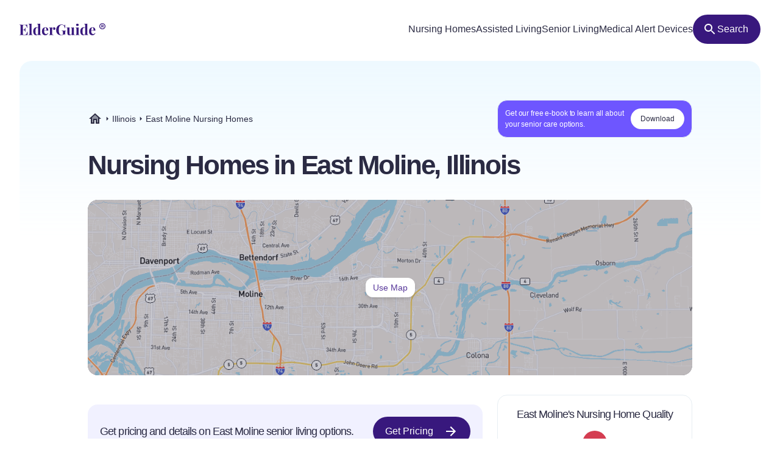

--- FILE ---
content_type: text/css
request_url: https://elderguide.com/tailwind.css
body_size: 12713
content:
/*! tailwindcss v3.1.6 | MIT License | https://tailwindcss.com*/*,:after,:before{border:0 solid;box-sizing:border-box}:after,:before{--tw-content:""}html{-webkit-text-size-adjust:100%;font-family:-apple-system,Inter,Roboto,Helvetica,Sans-Serif;line-height:1.5;tab-size:4}body{line-height:inherit;margin:0}hr{border-top-width:1px;color:inherit;height:0}abbr:where([title]){-webkit-text-decoration:underline dotted;text-decoration:underline dotted}h1,h2,h3,h4,h5,h6{font-size:inherit;font-weight:inherit}a{color:inherit;text-decoration:inherit}b,strong{font-weight:bolder}code,kbd,pre,samp{font-family:monospace;font-size:1em}small{font-size:80%}sub,sup{font-size:75%;line-height:0;position:relative;vertical-align:initial}sub{bottom:-.25em}sup{top:-.5em}table{border-collapse:collapse;border-color:inherit;text-indent:0}button,input,optgroup,select,textarea{color:inherit;font-family:inherit;font-size:100%;font-weight:inherit;line-height:inherit;margin:0;padding:0}button,select{text-transform:none}[type=button],[type=reset],[type=submit],button{-webkit-appearance:button;background-color:initial;background-image:none}:-moz-focusring{outline:auto}:-moz-ui-invalid{box-shadow:none}progress{vertical-align:initial}::-webkit-inner-spin-button,::-webkit-outer-spin-button{height:auto}[type=search]{-webkit-appearance:textfield;outline-offset:-2px}::-webkit-search-decoration{-webkit-appearance:none}::-webkit-file-upload-button{-webkit-appearance:button;font:inherit}summary{display:list-item}blockquote,dd,dl,fieldset,figure,h1,h2,h3,h4,h5,h6,hr,p,pre{margin:0}fieldset,legend{padding:0}menu,ol,ul{list-style:none;margin:0;padding:0}textarea{resize:vertical}input::-webkit-input-placeholder,textarea::-webkit-input-placeholder{color:#9ca3af;opacity:1}input::placeholder,textarea::placeholder{color:#9ca3af;opacity:1}[role=button],button{cursor:pointer}:disabled{cursor:default}audio,canvas,embed,iframe,img,object,svg,video{display:block;vertical-align:middle}img,video{height:auto;max-width:100%}*,:after,:before{--tw-border-spacing-x:0;--tw-border-spacing-y:0;--tw-translate-x:0;--tw-translate-y:0;--tw-rotate:0;--tw-skew-x:0;--tw-skew-y:0;--tw-scale-x:1;--tw-scale-y:1;--tw-pan-x: ;--tw-pan-y: ;--tw-pinch-zoom: ;--tw-scroll-snap-strictness:proximity;--tw-ordinal: ;--tw-slashed-zero: ;--tw-numeric-figure: ;--tw-numeric-spacing: ;--tw-numeric-fraction: ;--tw-ring-inset: ;--tw-ring-offset-width:0px;--tw-ring-offset-color:#fff;--tw-ring-color:rgba(59,130,246,.5);--tw-ring-offset-shadow:0 0 #0000;--tw-ring-shadow:0 0 #0000;--tw-shadow:0 0 #0000;--tw-shadow-colored:0 0 #0000;--tw-blur: ;--tw-brightness: ;--tw-contrast: ;--tw-grayscale: ;--tw-hue-rotate: ;--tw-invert: ;--tw-saturate: ;--tw-sepia: ;--tw-drop-shadow: ;--tw-backdrop-blur: ;--tw-backdrop-brightness: ;--tw-backdrop-contrast: ;--tw-backdrop-grayscale: ;--tw-backdrop-hue-rotate: ;--tw-backdrop-invert: ;--tw-backdrop-opacity: ;--tw-backdrop-saturate: ;--tw-backdrop-sepia: }::-webkit-backdrop{--tw-border-spacing-x:0;--tw-border-spacing-y:0;--tw-translate-x:0;--tw-translate-y:0;--tw-rotate:0;--tw-skew-x:0;--tw-skew-y:0;--tw-scale-x:1;--tw-scale-y:1;--tw-pan-x: ;--tw-pan-y: ;--tw-pinch-zoom: ;--tw-scroll-snap-strictness:proximity;--tw-ordinal: ;--tw-slashed-zero: ;--tw-numeric-figure: ;--tw-numeric-spacing: ;--tw-numeric-fraction: ;--tw-ring-inset: ;--tw-ring-offset-width:0px;--tw-ring-offset-color:#fff;--tw-ring-color:rgba(59,130,246,.5);--tw-ring-offset-shadow:0 0 #0000;--tw-ring-shadow:0 0 #0000;--tw-shadow:0 0 #0000;--tw-shadow-colored:0 0 #0000;--tw-blur: ;--tw-brightness: ;--tw-contrast: ;--tw-grayscale: ;--tw-hue-rotate: ;--tw-invert: ;--tw-saturate: ;--tw-sepia: ;--tw-drop-shadow: ;--tw-backdrop-blur: ;--tw-backdrop-brightness: ;--tw-backdrop-contrast: ;--tw-backdrop-grayscale: ;--tw-backdrop-hue-rotate: ;--tw-backdrop-invert: ;--tw-backdrop-opacity: ;--tw-backdrop-saturate: ;--tw-backdrop-sepia: }::backdrop{--tw-border-spacing-x:0;--tw-border-spacing-y:0;--tw-translate-x:0;--tw-translate-y:0;--tw-rotate:0;--tw-skew-x:0;--tw-skew-y:0;--tw-scale-x:1;--tw-scale-y:1;--tw-pan-x: ;--tw-pan-y: ;--tw-pinch-zoom: ;--tw-scroll-snap-strictness:proximity;--tw-ordinal: ;--tw-slashed-zero: ;--tw-numeric-figure: ;--tw-numeric-spacing: ;--tw-numeric-fraction: ;--tw-ring-inset: ;--tw-ring-offset-width:0px;--tw-ring-offset-color:#fff;--tw-ring-color:rgba(59,130,246,.5);--tw-ring-offset-shadow:0 0 #0000;--tw-ring-shadow:0 0 #0000;--tw-shadow:0 0 #0000;--tw-shadow-colored:0 0 #0000;--tw-blur: ;--tw-brightness: ;--tw-contrast: ;--tw-grayscale: ;--tw-hue-rotate: ;--tw-invert: ;--tw-saturate: ;--tw-sepia: ;--tw-drop-shadow: ;--tw-backdrop-blur: ;--tw-backdrop-brightness: ;--tw-backdrop-contrast: ;--tw-backdrop-grayscale: ;--tw-backdrop-hue-rotate: ;--tw-backdrop-invert: ;--tw-backdrop-opacity: ;--tw-backdrop-saturate: ;--tw-backdrop-sepia: }.sr-only{clip:rect(0,0,0,0);border-width:0;height:1px;margin:-1px;overflow:hidden;padding:0;position:absolute;white-space:nowrap;width:1px}.pointer-events-none{pointer-events:none}.visible{visibility:visible}.static{position:static}.fixed{position:fixed}.absolute{position:absolute}.relative{position:relative}.sticky{position:-webkit-sticky;position:sticky}.top-4{top:1rem}.left-1\/2{left:50%}.-top-px{top:-1px}.-top-5{top:-1.25rem}.-top-0\.5{top:-.125rem}.left-0{left:0}.-top-0{top:0}.bottom-11{bottom:2.75rem}.top-2{top:.5rem}.left-2{left:.5rem}.right-2{right:.5rem}.bottom-0{bottom:0}.bottom-4{bottom:1rem}.right-0{right:0}.top-0{top:0}.top-1\/2{top:50%}.right-3{right:.75rem}.right-4{right:1rem}.top-56{top:14rem}.left-3{left:.75rem}.top-16{top:4rem}.-left-20{left:-5rem}.top-1\/4{top:25%}.-right-3{right:-.75rem}.top-3\/4{top:75%}.-left-8{left:-2rem}.-left-2{left:-.5rem}.-top-2{top:-.5rem}.bottom-1{bottom:.25rem}.left-48{left:12rem}.top-8{top:2rem}.top-64{top:16rem}.z-header{z-index:103}.z-above-content{z-index:101}.-z-\[1\]{z-index:-1}.z-modal{z-index:104}.-z-\[10\]{z-index:-10}.z-\[1\]{z-index:1}.z-\[-1\]{z-index:-1}.order-3{order:3}.order-1{order:1}.order-2{order:2}.order-4{order:4}.col-span-2{grid-column:span 2/span 2}.col-start-1{grid-column-start:1}.col-start-2{grid-column-start:2}.col-end-3{grid-column-end:3}.row-start-1{grid-row-start:1}.mx-auto{margin-left:auto;margin-right:auto}.my-4{margin-bottom:1rem;margin-top:1rem}.my-2{margin-bottom:.5rem;margin-top:.5rem}.mx-2{margin-left:.5rem;margin-right:.5rem}.my-12{margin-bottom:3rem;margin-top:3rem}.my-10{margin-bottom:2.5rem;margin-top:2.5rem}.mb-4{margin-bottom:1rem}.ml-1{margin-left:.25rem}.mt-8{margin-top:2rem}.mt-10{margin-top:2.5rem}.mt-2{margin-top:.5rem}.mt-4{margin-top:1rem}.mb-1{margin-bottom:.25rem}.mt-1{margin-top:.25rem}.mb-2{margin-bottom:.5rem}.mb-5{margin-bottom:1.25rem}.-mb-64{margin-bottom:-16rem}.-mt-8{margin-top:-2rem}.mt-6{margin-top:1.5rem}.-mt-2{margin-top:-.5rem}.mt-0\.5{margin-top:.125rem}.mt-0{margin-top:0}.mb-3{margin-bottom:.75rem}.mt-px{margin-top:1px}.mt-3{margin-top:.75rem}.mb-6{margin-bottom:1.5rem}.mb-8{margin-bottom:2rem}.mt-5{margin-top:1.25rem}.mb-1\.5{margin-bottom:.375rem}.mb-0\.5{margin-bottom:.125rem}.mb-0{margin-bottom:0}.mb-10{margin-bottom:2.5rem}.mb-7{margin-bottom:1.75rem}.ml-2{margin-left:.5rem}.mb-12{margin-bottom:3rem}.-mt-3{margin-top:-.75rem}.mt-12{margin-top:3rem}.mt-96{margin-top:24rem}.mt-20{margin-top:5rem}.mb-16{margin-bottom:4rem}.-mb-4{margin-bottom:-1rem}.-mt-64{margin-top:-16rem}.block{display:block}.inline-block{display:inline-block}.inline{display:inline}.flex{display:flex}.inline-flex{display:inline-flex}.table{display:table}.table-cell{display:table-cell}.table-header-group{display:table-header-group}.table-row-group{display:table-row-group}.table-row{display:table-row}.grid{display:grid}.inline-grid{display:inline-grid}.hidden{display:none}.h-12{height:3rem}.h-10{height:2.5rem}.h-8{height:2rem}.h-14{height:3.5rem}.h-auto{height:auto}.h-full{height:100%}.h-64{height:16rem}.h-5{height:1.25rem}.h-56{height:14rem}.h-fit{height:-webkit-fit-content;height:-moz-fit-content;height:fit-content}.h-9{height:2.25rem}.h-48{height:12rem}.h-72{height:18rem}.h-3\.5{height:.875rem}.h-2{height:.5rem}.h-3{height:.75rem}.h-4{height:1rem}.h-196{height:40rem}.h-1{height:.25rem}.h-32{height:8rem}.h-52{height:13rem}.h-px{height:1px}.h-16{height:4rem}.h-\[calc\(100\%-6rem\)\]{height:calc(100% - 6rem)}.h-24{height:6rem}.h-40{height:10rem}.h-3\/4{height:75%}.h-6{height:1.5rem}.h-0{height:0}.h-1\.5{height:.375rem}.h-7{height:1.75rem}.h-20{height:5rem}.h-\[70vw\]{height:70vw}.max-h-56{max-height:14rem}.max-h-\[40vh\]{max-height:40vh}.max-h-96{max-height:24rem}.min-h-32{min-height:8rem}.w-auto{width:auto}.w-full{width:100%}.w-32{width:8rem}.w-8{width:2rem}.w-40{width:10rem}.w-14{width:3.5rem}.w-fit{width:-webkit-fit-content;width:-moz-fit-content;width:fit-content}.w-5{width:1.25rem}.w-9{width:2.25rem}.w-20{width:5rem}.w-3\.5{width:.875rem}.w-2{width:.5rem}.w-3{width:.75rem}.w-4{width:1rem}.w-11\/12{width:91.666667%}.w-28{width:7rem}.w-80{width:20rem}.w-52{width:13rem}.w-1\/2{width:50%}.w-12{width:3rem}.w-96{width:24rem}.w-24{width:6rem}.w-3\/4{width:75%}.w-6{width:1.5rem}.w-10{width:2.5rem}.w-0{width:0}.w-64{width:16rem}.w-7{width:1.75rem}.w-\[70vw\]{width:70vw}.w-16{width:4rem}.w-72{width:18rem}.min-w-\[75vw\]{min-width:75vw}.min-w-screen{min-width:100vw}.min-w-60{min-width:15rem}.min-w-48{min-width:12rem}.min-w-56{min-width:14rem}.min-w-\[70vw\]{min-width:70vw}.min-w-16{min-width:4rem}.max-w-full{max-width:100%}.max-w-80rem{max-width:80rem}.max-w-12{max-width:3rem}.max-w-\[45em\]{max-width:45em}.max-w-80{max-width:20rem}.max-w-60em{max-width:60em}.max-w-xs{max-width:20rem}.max-w-2xl{max-width:42rem}.max-w-sm{max-width:24rem}.max-w-xl{max-width:36rem}.max-w-md{max-width:28rem}.max-w-40em{max-width:40em}.max-w-\[65rem\]{max-width:65rem}.max-w-128{max-width:32rem}.max-w-48{max-width:12rem}.max-w-30em{max-width:30em}.shrink-0{flex-shrink:0}.table-auto{table-layout:auto}.border-collapse{border-collapse:collapse}.origin-center{-webkit-transform-origin:center;transform-origin:center}.-translate-y-1{--tw-translate-y:-0.25rem}.-translate-x-1\/2,.-translate-y-1{-webkit-transform:translate(var(--tw-translate-x),var(--tw-translate-y)) rotate(var(--tw-rotate)) skewX(var(--tw-skew-x)) skewY(var(--tw-skew-y)) scaleX(var(--tw-scale-x)) scaleY(var(--tw-scale-y));transform:translate(var(--tw-translate-x),var(--tw-translate-y)) rotate(var(--tw-rotate)) skewX(var(--tw-skew-x)) skewY(var(--tw-skew-y)) scaleX(var(--tw-scale-x)) scaleY(var(--tw-scale-y))}.-translate-x-1\/2{--tw-translate-x:-50%}.-translate-y-64{--tw-translate-y:-16rem}.-translate-y-48,.-translate-y-64{-webkit-transform:translate(var(--tw-translate-x),var(--tw-translate-y)) rotate(var(--tw-rotate)) skewX(var(--tw-skew-x)) skewY(var(--tw-skew-y)) scaleX(var(--tw-scale-x)) scaleY(var(--tw-scale-y));transform:translate(var(--tw-translate-x),var(--tw-translate-y)) rotate(var(--tw-rotate)) skewX(var(--tw-skew-x)) skewY(var(--tw-skew-y)) scaleX(var(--tw-scale-x)) scaleY(var(--tw-scale-y))}.-translate-y-48{--tw-translate-y:-12rem}.-translate-y-1\/2{--tw-translate-y:-50%}.-translate-y-16,.-translate-y-1\/2{-webkit-transform:translate(var(--tw-translate-x),var(--tw-translate-y)) rotate(var(--tw-rotate)) skewX(var(--tw-skew-x)) skewY(var(--tw-skew-y)) scaleX(var(--tw-scale-x)) scaleY(var(--tw-scale-y));transform:translate(var(--tw-translate-x),var(--tw-translate-y)) rotate(var(--tw-rotate)) skewX(var(--tw-skew-x)) skewY(var(--tw-skew-y)) scaleX(var(--tw-scale-x)) scaleY(var(--tw-scale-y))}.-translate-y-16{--tw-translate-y:-4rem}.translate-x-3\/4{--tw-translate-x:75%}.rotate-\[135deg\],.translate-x-3\/4{-webkit-transform:translate(var(--tw-translate-x),var(--tw-translate-y)) rotate(var(--tw-rotate)) skewX(var(--tw-skew-x)) skewY(var(--tw-skew-y)) scaleX(var(--tw-scale-x)) scaleY(var(--tw-scale-y));transform:translate(var(--tw-translate-x),var(--tw-translate-y)) rotate(var(--tw-rotate)) skewX(var(--tw-skew-x)) skewY(var(--tw-skew-y)) scaleX(var(--tw-scale-x)) scaleY(var(--tw-scale-y))}.rotate-\[135deg\]{--tw-rotate:135deg}.rotate-180{--tw-rotate:180deg}.rotate-180,.rotate-90{-webkit-transform:translate(var(--tw-translate-x),var(--tw-translate-y)) rotate(var(--tw-rotate)) skewX(var(--tw-skew-x)) skewY(var(--tw-skew-y)) scaleX(var(--tw-scale-x)) scaleY(var(--tw-scale-y));transform:translate(var(--tw-translate-x),var(--tw-translate-y)) rotate(var(--tw-rotate)) skewX(var(--tw-skew-x)) skewY(var(--tw-skew-y)) scaleX(var(--tw-scale-x)) scaleY(var(--tw-scale-y))}.rotate-90{--tw-rotate:90deg}.-rotate-90{--tw-rotate:-90deg}.-rotate-90,.scale-125{-webkit-transform:translate(var(--tw-translate-x),var(--tw-translate-y)) rotate(var(--tw-rotate)) skewX(var(--tw-skew-x)) skewY(var(--tw-skew-y)) scaleX(var(--tw-scale-x)) scaleY(var(--tw-scale-y));transform:translate(var(--tw-translate-x),var(--tw-translate-y)) rotate(var(--tw-rotate)) skewX(var(--tw-skew-x)) skewY(var(--tw-skew-y)) scaleX(var(--tw-scale-x)) scaleY(var(--tw-scale-y))}.scale-125{--tw-scale-x:1.25;--tw-scale-y:1.25}.transform{-webkit-transform:translate(var(--tw-translate-x),var(--tw-translate-y)) rotate(var(--tw-rotate)) skewX(var(--tw-skew-x)) skewY(var(--tw-skew-y)) scaleX(var(--tw-scale-x)) scaleY(var(--tw-scale-y));transform:translate(var(--tw-translate-x),var(--tw-translate-y)) rotate(var(--tw-rotate)) skewX(var(--tw-skew-x)) skewY(var(--tw-skew-y)) scaleX(var(--tw-scale-x)) scaleY(var(--tw-scale-y))}@-webkit-keyframes slideInLeft{0%{-webkit-transform:translateX(300px);transform:translateX(300px)}to{-webkit-transform:translateX(0);transform:translateX(0)}}@keyframes slideInLeft{0%{-webkit-transform:translateX(300px);transform:translateX(300px)}to{-webkit-transform:translateX(0);transform:translateX(0)}}.animate-slideInLeft{-webkit-animation:slideInLeft .8s ease-in-out;animation:slideInLeft .8s ease-in-out}@-webkit-keyframes wiggle{0%,to{-webkit-transform:rotate(-3deg);transform:rotate(-3deg)}50%{-webkit-transform:rotate(3deg);transform:rotate(3deg)}}@keyframes wiggle{0%,to{-webkit-transform:rotate(-3deg);transform:rotate(-3deg)}50%{-webkit-transform:rotate(3deg);transform:rotate(3deg)}}.animate-wiggle{-webkit-animation:wiggle .8s ease-in-out infinite;animation:wiggle .8s ease-in-out infinite}.cursor-pointer{cursor:pointer}.cursor-help{cursor:help}.select-none{-webkit-user-select:none;user-select:none}.resize-none{resize:none}.resize{resize:both}.snap-x{scroll-snap-type:x var(--tw-scroll-snap-strictness)}.snap-mandatory{--tw-scroll-snap-strictness:mandatory}.snap-start{scroll-snap-align:start}.snap-center{scroll-snap-align:center}.list-inside{list-style-position:inside}.list-decimal{list-style-type:decimal}.list-disc{list-style-type:disc}.appearance-none{-webkit-appearance:none;appearance:none}.columns-2{-webkit-columns:2;column-count:2}.grid-cols-1fr-auto{grid-template-columns:minmax(0,1fr) auto}.grid-cols-1fr{grid-template-columns:minmax(0,1fr)}.grid-cols-2{grid-template-columns:repeat(2,minmax(0,1fr))}.grid-cols-\[auto_1fr_auto\]{grid-template-columns:auto 1fr auto}.grid-rows-\[auto_auto_1fr\]{grid-template-rows:auto auto 1fr}.flex-col{flex-direction:column}.flex-wrap{flex-wrap:wrap}.items-start{align-items:flex-start}.items-end{align-items:flex-end}.items-center{align-items:center}.justify-start{justify-content:flex-start}.justify-end{justify-content:flex-end}.justify-center{justify-content:center}.justify-between{justify-content:space-between}.gap-1\.5{gap:.375rem}.gap-1{gap:.25rem}.gap-4{gap:1rem}.gap-2{gap:.5rem}.gap-3{gap:.75rem}.gap-0\.5{gap:.125rem}.gap-0{gap:0}.gap-6{gap:1.5rem}.gap-8{gap:2rem}.gap-5{gap:1.25rem}.gap-20{gap:5rem}.gap-10{gap:2.5rem}.gap-x-8{-webkit-column-gap:2rem;column-gap:2rem}.space-x-4>:not([hidden])~:not([hidden]){--tw-space-x-reverse:0;margin-left:calc(1rem*(1 - var(--tw-space-x-reverse)));margin-right:calc(1rem*var(--tw-space-x-reverse))}.self-center{align-self:center}.justify-self-center{justify-self:center}.overflow-auto{overflow:auto}.overflow-hidden{overflow:hidden}.overflow-scroll{overflow:scroll}.overflow-y-auto{overflow-y:auto}.whitespace-nowrap{white-space:nowrap}.break-all{word-break:break-all}.rounded-full{border-radius:9999px}.rounded-8{border-radius:.5rem}.rounded-16,.rounded-2xl{border-radius:1rem}.rounded-lg{border-radius:.5rem}.rounded{border-radius:.25rem}.rounded-2{border-radius:.15rem}.rounded-12{border-radius:.75rem}.rounded-24{border-radius:1.5rem}.rounded-none{border-radius:0}.rounded-20{border-radius:1.25rem}.rounded-4{border-radius:.25rem}.rounded-t-20{border-top-right-radius:1.25rem}.rounded-t-20,.rounded-tl-20{border-top-left-radius:1.25rem}.\!border-0{border-width:0!important}.border{border-width:1px}.border-2{border-width:2px}.border-0{border-width:0}.border-3{border-width:3px}.border-y{border-top-width:1px}.border-b,.border-y{border-bottom-width:1px}.border-t{border-top-width:1px}.border-r{border-right-width:1px}.border-l{border-left-width:1px}.border-l-3{border-left-width:3px}.border-l-2{border-left-width:2px}.border-gray-b{--tw-border-opacity:1;border-color:rgb(231 238 243/var(--tw-border-opacity))}.border-purple-100{--tw-border-opacity:1;border-color:rgb(56 24 125/var(--tw-border-opacity))}.border-white{--tw-border-opacity:1;border-color:rgb(255 255 255/var(--tw-border-opacity))}.border-purple-200\/10{border-color:rgba(88,56,154,.1)}.border-white-a20{border-color:hsla(0,0%,100%,.2)}.border-gray-100{--tw-border-opacity:1;border-color:rgb(43 43 67/var(--tw-border-opacity))}.border-blue-100\/50{border-color:rgba(0,69,173,.5)}.border-red-100{--tw-border-opacity:1;border-color:rgb(202 55 55/var(--tw-border-opacity))}.border-purple-450{--tw-border-opacity:1;border-color:rgb(214 213 233/var(--tw-border-opacity))}.border-yellow-100\/80{border-color:rgba(255,199,0,.8)}.border-l-purple-200{--tw-border-opacity:1;border-left-color:rgb(88 56 154/var(--tw-border-opacity))}.border-t-purple-450{--tw-border-opacity:1;border-top-color:rgb(214 213 233/var(--tw-border-opacity))}.border-b-purple-450{--tw-border-opacity:1;border-bottom-color:rgb(214 213 233/var(--tw-border-opacity))}.border-r-purple-450{--tw-border-opacity:1;border-right-color:rgb(214 213 233/var(--tw-border-opacity))}.bg-white{--tw-bg-opacity:1;background-color:rgb(255 255 255/var(--tw-bg-opacity))}.bg-transparent{background-color:initial}.bg-purple-100{--tw-bg-opacity:1;background-color:rgb(56 24 125/var(--tw-bg-opacity))}.bg-purple-400{--tw-bg-opacity:1;background-color:rgb(241 241 255/var(--tw-bg-opacity))}.bg-purple-300{--tw-bg-opacity:1;background-color:rgb(110 86 255/var(--tw-bg-opacity))}.bg-purple-200{--tw-bg-opacity:1;background-color:rgb(88 56 154/var(--tw-bg-opacity))}.bg-purple-500{--tw-bg-opacity:1;background-color:rgb(248 248 255/var(--tw-bg-opacity))}.bg-gray-b{--tw-bg-opacity:1;background-color:rgb(231 238 243/var(--tw-bg-opacity))}.bg-red-100\/\[60\%\]{background-color:rgba(202,55,55,.6)}.bg-green-300{--tw-bg-opacity:1;background-color:rgb(230 243 230/var(--tw-bg-opacity))}.bg-red-200{--tw-bg-opacity:1;background-color:rgb(241 219 225/var(--tw-bg-opacity))}.bg-purple-450{--tw-bg-opacity:1;background-color:rgb(214 213 233/var(--tw-bg-opacity))}.bg-purple-100\/10{background-color:rgba(56,24,125,.1)}.bg-yellow-100\/50{background-color:rgba(255,199,0,.5)}.bg-red-100\/50{background-color:rgba(202,55,55,.5)}.bg-green-100{--tw-bg-opacity:1;background-color:rgb(129 214 90/var(--tw-bg-opacity))}.bg-pink-100{--tw-bg-opacity:1;background-color:rgb(191 18 122/var(--tw-bg-opacity))}.bg-yellow-100{--tw-bg-opacity:1;background-color:rgb(255 199 0/var(--tw-bg-opacity))}.bg-gray-100{--tw-bg-opacity:1;background-color:rgb(43 43 67/var(--tw-bg-opacity))}.bg-black\/30{background-color:rgba(0,0,0,.3)}.bg-gray-b\/20{background-color:rgba(231,238,243,.2)}.bg-green-100\/50{background-color:rgba(129,214,90,.5)}.bg-pink-200{--tw-bg-opacity:1;background-color:rgb(249 248 251/var(--tw-bg-opacity))}.bg-yellow-100\/10{background-color:rgba(255,199,0,.1)}.bg-gradient-to-b{background-image:linear-gradient(to bottom,var(--tw-gradient-stops))}.bg-gradient-to-t{background-image:linear-gradient(to top,var(--tw-gradient-stops))}.bg-gradient-to-l{background-image:linear-gradient(to left,var(--tw-gradient-stops))}.bg-\[url\(\'\/svgs\/logo-watermark\.svg\'\)\]{background-image:url(/svgs/logo-watermark.svg)}.bg-gradient-to-r{background-image:linear-gradient(to right,var(--tw-gradient-stops))}.from-blue-500{--tw-gradient-from:#eef9ff;--tw-gradient-to:rgba(238,249,255,0);--tw-gradient-stops:var(--tw-gradient-from),var(--tw-gradient-to)}.from-white{--tw-gradient-from:#fff;--tw-gradient-to:hsla(0,0%,100%,0);--tw-gradient-stops:var(--tw-gradient-from),var(--tw-gradient-to)}.from-purple-300{--tw-gradient-from:#6e56ff;--tw-gradient-to:rgba(110,86,255,0);--tw-gradient-stops:var(--tw-gradient-from),var(--tw-gradient-to)}.from-transparent{--tw-gradient-from:transparent;--tw-gradient-to:transparent;--tw-gradient-stops:var(--tw-gradient-from),var(--tw-gradient-to)}.from-purple-450{--tw-gradient-from:#d6d5e9;--tw-gradient-to:rgba(214,213,233,0);--tw-gradient-stops:var(--tw-gradient-from),var(--tw-gradient-to)}.to-transparent{--tw-gradient-to:transparent}.to-white{--tw-gradient-to:#fff}.bg-\[length\:6rem\]{background-size:6rem}.fill-white{fill:#fff}.fill-purple-200{fill:#58389a}.fill-purple-200\/50{fill:rgba(88,56,154,.5)}.fill-green-200{fill:#34a700}.fill-red-100{fill:#ca3737}.fill-blue-100{fill:#0045ad}.fill-gray-200{fill:#585858}.fill-blue-100\/80{fill:rgba(0,69,173,.8)}.fill-gray-300{fill:#757575}.fill-purple-100{fill:#38187d}.fill-gray-300\/10{fill:hsla(0,0%,46%,.1)}.fill-transparent{fill:transparent}.fill-green-100{fill:#81d65a}.fill-gray-100{fill:#2b2b43}.\!fill-red-100{fill:#ca3737!important}.stroke-gray-300{stroke:#757575}.stroke-green-100{stroke:#81d65a}.stroke-red-100{stroke:#ca3737}.stroke-purple-300{stroke:#6e56ff}.stroke-purple-500{stroke:#f8f8ff}.\!stroke-yellow-100{stroke:#ffc700!important}.\!stroke-red-100{stroke:#ca3737!important}.stroke-2{stroke-width:2}.\!stroke-2{stroke-width:2!important}.object-cover{object-fit:cover}.object-center{object-position:center}.p-2{padding:.5rem}.\!p-0{padding:0!important}.p-4{padding:1rem}.p-5{padding:1.25rem}.p-3{padding:.75rem}.p-8{padding:2rem}.p-6{padding:1.5rem}.p-2\.5{padding:.625rem}.px-4{padding-left:1rem;padding-right:1rem}.py-2{padding-bottom:.5rem;padding-top:.5rem}.px-3{padding-left:.75rem;padding-right:.75rem}.px-5{padding-left:1.25rem;padding-right:1.25rem}.px-2{padding-left:.5rem;padding-right:.5rem}.py-3{padding-bottom:.75rem;padding-top:.75rem}.py-4{padding-bottom:1rem;padding-top:1rem}.py-1\.5{padding-bottom:.375rem;padding-top:.375rem}.py-1{padding-bottom:.25rem;padding-top:.25rem}.px-6{padding-left:1.5rem;padding-right:1.5rem}.py-6{padding-bottom:1.5rem;padding-top:1.5rem}.py-3\.5{padding-bottom:.875rem;padding-top:.875rem}.px-1\.5{padding-left:.375rem;padding-right:.375rem}.py-0\.5{padding-bottom:.125rem;padding-top:.125rem}.px-1{padding-left:.25rem;padding-right:.25rem}.py-0{padding-bottom:0;padding-top:0}.py-12{padding-bottom:3rem;padding-top:3rem}.py-8{padding-bottom:2rem;padding-top:2rem}.\!py-2{padding-bottom:.5rem!important;padding-top:.5rem!important}.py-16{padding-bottom:4rem;padding-top:4rem}.pb-3{padding-bottom:.75rem}.pt-2{padding-top:.5rem}.pb-4{padding-bottom:1rem}.pl-4{padding-left:1rem}.pb-1{padding-bottom:.25rem}.pr-1{padding-right:.25rem}.pl-1{padding-left:.25rem}.pb-5{padding-bottom:1.25rem}.pb-2{padding-bottom:.5rem}.pt-4{padding-top:1rem}.pt-6{padding-top:1.5rem}.pt-1{padding-top:.25rem}.pb-6{padding-bottom:1.5rem}.pr-4{padding-right:1rem}.pt-1\.5{padding-top:.375rem}.pt-32{padding-top:8rem}.pr-12{padding-right:3rem}.pb-12{padding-bottom:3rem}.pt-5{padding-top:1.25rem}.pt-3{padding-top:.75rem}.pl-3{padding-left:.75rem}.pl-2{padding-left:.5rem}.pb-24{padding-bottom:6rem}.pl-5{padding-left:1.25rem}.pl-6{padding-left:1.5rem}.text-left{text-align:left}.text-center{text-align:center}.text-right{text-align:right}.font-sans{font-family:-apple-system,Inter,Roboto,Helvetica,Sans-Serif}.font-serif{font-family:Georgia,Times New Roman,Serif}.\!font-mono{font-family:monospace!important}.text-14{font-size:.875rem}.text-12{font-size:.75rem}.text-16{font-size:1rem}.text-24{font-size:1.5rem}.text-32{font-size:2rem}.text-18{font-size:1.125rem}.text-20{font-size:1.25rem}.text-28{font-size:1.75rem}.text-\[0\.625rem\]{font-size:.625rem}.\!text-14{font-size:.875rem!important}.font-semibold{font-weight:600}.font-medium{font-weight:500}.font-normal{font-weight:400}.font-bold{font-weight:700}.lowercase{text-transform:lowercase}.capitalize{text-transform:capitalize}.italic{font-style:italic}.ordinal{--tw-ordinal:ordinal;font-variant-numeric:var(--tw-ordinal) var(--tw-slashed-zero) var(--tw-numeric-figure) var(--tw-numeric-spacing) var(--tw-numeric-fraction)}.leading-100{line-height:1}.leading-115{line-height:1.15}.leading-150{line-height:1.5}.leading-135{line-height:1.35}.leading-165{line-height:1.65}.leading-125{line-height:1.25}.leading-110{line-height:1.1}.tracking-paragraph{letter-spacing:-.01em}.tracking-title{letter-spacing:-.05em}.tracking-subtitle{letter-spacing:-.03em}.text-black-a65{color:rgba(0,0,0,.65)}.text-blue-100{--tw-text-opacity:1;color:rgb(0 69 173/var(--tw-text-opacity))}.text-gray-200{--tw-text-opacity:1;color:rgb(88 88 88/var(--tw-text-opacity))}.text-gray-100{--tw-text-opacity:1;color:rgb(43 43 67/var(--tw-text-opacity))}.text-gray-300{--tw-text-opacity:1;color:rgb(117 117 117/var(--tw-text-opacity))}.text-purple-100{--tw-text-opacity:1;color:rgb(56 24 125/var(--tw-text-opacity))}.text-white{--tw-text-opacity:1;color:rgb(255 255 255/var(--tw-text-opacity))}.text-purple-200{--tw-text-opacity:1;color:rgb(88 56 154/var(--tw-text-opacity))}.text-purple-50{--tw-text-opacity:1;color:rgb(58 56 154/var(--tw-text-opacity))}.underline{-webkit-text-decoration-line:underline;text-decoration-line:underline}.\!no-underline{-webkit-text-decoration-line:none!important;text-decoration-line:none!important}.opacity-0{opacity:0}.opacity-80{opacity:.8}.opacity-\[0\.05\]{opacity:.05}.opacity-50{opacity:.5}.opacity-75{opacity:.75}.opacity-10{opacity:.1}.shadow-md{--tw-shadow:0 4px 6px -1px rgba(0,0,0,.1),0 2px 4px -2px rgba(0,0,0,.1);--tw-shadow-colored:0 4px 6px -1px var(--tw-shadow-color),0 2px 4px -2px var(--tw-shadow-color)}.shadow-lg,.shadow-md{box-shadow:var(--tw-ring-offset-shadow,0 0 #0000),var(--tw-ring-shadow,0 0 #0000),var(--tw-shadow)}.shadow-lg{--tw-shadow:0 10px 15px -3px rgba(0,0,0,.1),0 4px 6px -4px rgba(0,0,0,.1);--tw-shadow-colored:0 10px 15px -3px var(--tw-shadow-color),0 4px 6px -4px var(--tw-shadow-color)}.shadow-pin-border{--tw-shadow:0 0 0 0.5rem #2b2b43;--tw-shadow-colored:0 0 0 0.5rem var(--tw-shadow-color)}.shadow-pin-border,.shadow-sm{box-shadow:var(--tw-ring-offset-shadow,0 0 #0000),var(--tw-ring-shadow,0 0 #0000),var(--tw-shadow)}.shadow-sm{--tw-shadow:0 1px 2px 0 rgba(0,0,0,.05);--tw-shadow-colored:0 1px 2px 0 var(--tw-shadow-color)}.shadow-light{--tw-shadow:0px 0.25rem 1.25rem rgba(0,0,0,.05);--tw-shadow-colored:0px 0.25rem 1.25rem var(--tw-shadow-color);box-shadow:var(--tw-ring-offset-shadow,0 0 #0000),var(--tw-ring-shadow,0 0 #0000),var(--tw-shadow)}.outline-none{outline:2px solid transparent;outline-offset:2px}.blur-3xl{--tw-blur:blur(64px)}.blur-3xl,.grayscale{-webkit-filter:var(--tw-blur) var(--tw-brightness) var(--tw-contrast) var(--tw-grayscale) var(--tw-hue-rotate) var(--tw-invert) var(--tw-saturate) var(--tw-sepia) var(--tw-drop-shadow);filter:var(--tw-blur) var(--tw-brightness) var(--tw-contrast) var(--tw-grayscale) var(--tw-hue-rotate) var(--tw-invert) var(--tw-saturate) var(--tw-sepia) var(--tw-drop-shadow)}.grayscale{--tw-grayscale:grayscale(100%)}.invert{--tw-invert:invert(100%)}.filter,.invert{-webkit-filter:var(--tw-blur) var(--tw-brightness) var(--tw-contrast) var(--tw-grayscale) var(--tw-hue-rotate) var(--tw-invert) var(--tw-saturate) var(--tw-sepia) var(--tw-drop-shadow);filter:var(--tw-blur) var(--tw-brightness) var(--tw-contrast) var(--tw-grayscale) var(--tw-hue-rotate) var(--tw-invert) var(--tw-saturate) var(--tw-sepia) var(--tw-drop-shadow)}.transition{transition-duration:.15s;transition-property:color,background-color,border-color,fill,stroke,opacity,box-shadow,-webkit-text-decoration-color,-webkit-transform,-webkit-filter,-webkit-backdrop-filter;transition-property:color,background-color,border-color,text-decoration-color,fill,stroke,opacity,box-shadow,transform,filter,backdrop-filter;transition-property:color,background-color,border-color,text-decoration-color,fill,stroke,opacity,box-shadow,transform,filter,backdrop-filter,-webkit-text-decoration-color,-webkit-transform,-webkit-filter,-webkit-backdrop-filter;transition-timing-function:cubic-bezier(.4,0,.2,1)}.transition-shadow{transition-duration:.15s;transition-property:box-shadow;transition-timing-function:cubic-bezier(.4,0,.2,1)}.transition-colors{transition-duration:.15s;transition-property:color,background-color,border-color,fill,stroke,-webkit-text-decoration-color;transition-property:color,background-color,border-color,text-decoration-color,fill,stroke;transition-property:color,background-color,border-color,text-decoration-color,fill,stroke,-webkit-text-decoration-color;transition-timing-function:cubic-bezier(.4,0,.2,1)}.transition-transform{transition-duration:.15s;transition-property:-webkit-transform;transition-property:transform;transition-property:transform,-webkit-transform;transition-timing-function:cubic-bezier(.4,0,.2,1)}.duration-200{transition-duration:.2s}.ease-in-out{transition-timing-function:cubic-bezier(.4,0,.2,1)}.word-break-word{word-break:break-word}.input-field,.select-field{--tw-border-opacity:1;--tw-bg-opacity:1;--tw-text-opacity:1;background-color:rgb(255 255 255/var(--tw-bg-opacity));border-color:rgb(56 24 125/var(--tw-border-opacity));border-radius:1.25rem;border-width:2px;color:rgb(43 43 67/var(--tw-text-opacity));font-size:1rem;letter-spacing:-.01em;line-height:1.35;outline:2px solid transparent;outline-offset:2px;padding-bottom:1rem;padding-top:1rem;transition-duration:.15s;transition-property:box-shadow;transition-timing-function:cubic-bezier(.4,0,.2,1);width:100%}.input-field:focus,.select-field:focus{--tw-shadow:0 0 0 3px rgba(110,86,255,.4);--tw-shadow-colored:0 0 0 3px var(--tw-shadow-color);box-shadow:var(--tw-ring-offset-shadow,0 0 #0000),var(--tw-ring-shadow,0 0 #0000),var(--tw-shadow)}.input-field{padding-left:.75rem;padding-right:.75rem}.select-field{-webkit-appearance:none;padding-left:.5rem;padding-right:.5rem}.elevated-field-label{--tw-translate-y:-50%;color:rgb(88 56 154/var(--tw-text-opacity));font-size:.875rem;left:.875rem;letter-spacing:-.03em;padding-right:.125rem;position:absolute;top:0;-webkit-transform:translate(var(--tw-translate-x),var(--tw-translate-y)) rotate(var(--tw-rotate)) skewX(var(--tw-skew-x)) skewY(var(--tw-skew-y)) scaleX(var(--tw-scale-x)) scaleY(var(--tw-scale-y));transform:translate(var(--tw-translate-x),var(--tw-translate-y)) rotate(var(--tw-rotate)) skewX(var(--tw-skew-x)) skewY(var(--tw-skew-y)) scaleX(var(--tw-scale-x)) scaleY(var(--tw-scale-y))}.elevated-field-label,.small-form-text{--tw-text-opacity:1;display:block}.small-form-text{color:rgb(88 88 88/var(--tw-text-opacity));font-size:.75rem;line-height:1.25;margin-top:.375rem;padding-left:.75rem}.elevated-field-label:before{--tw-translate-y:-50%;--tw-bg-opacity:1;background-color:rgb(255 255 255/var(--tw-bg-opacity));content:"";display:block;height:.75rem;margin-top:.125rem;position:absolute;top:50%;-webkit-transform:translate(var(--tw-translate-x),var(--tw-translate-y)) rotate(var(--tw-rotate)) skewX(var(--tw-skew-x)) skewY(var(--tw-skew-y)) scaleX(var(--tw-scale-x)) scaleY(var(--tw-scale-y));transform:translate(var(--tw-translate-x),var(--tw-translate-y)) rotate(var(--tw-rotate)) skewX(var(--tw-skew-x)) skewY(var(--tw-skew-y)) scaleX(var(--tw-scale-x)) scaleY(var(--tw-scale-y));width:100%}.hide-scrollbars::-webkit-scrollbar{display:none}.hide-scrollbars{-ms-overflow-style:none;scrollbar-width:none}.toc-root .active>a{--tw-text-opacity:1;color:rgb(88 56 154/var(--tw-text-opacity));font-weight:500}.toc-root ul:not(.is-top),.toc-root ul:not(.is-top) li{clip:rect(0,0,0,0);height:1px;overflow:hidden;position:absolute;white-space:nowrap;width:1px}.toc-root .active>ul,.toc-root .active>ul>li,.toc-root .visible>ul,.toc-root .visible>ul>li{clip:auto;height:auto;overflow:visible;position:static;white-space:normal;width:auto}.btn-primary{--tw-bg-opacity:1;--tw-text-opacity:1;align-items:center;background-color:rgb(56 24 125/var(--tw-bg-opacity));border-radius:1.25rem;color:rgb(255 255 255/var(--tw-text-opacity));cursor:pointer;font-size:1rem;font-weight:500;gap:.75rem;line-height:1.15;outline:2px solid transparent;outline-offset:2px;padding:1rem 1.5rem;text-align:center;transition-duration:.15s;transition-property:color,background-color,border-color,fill,stroke,opacity,box-shadow,-webkit-text-decoration-color,-webkit-transform,-webkit-filter,-webkit-backdrop-filter;transition-property:color,background-color,border-color,text-decoration-color,fill,stroke,opacity,box-shadow,transform,filter,backdrop-filter;transition-property:color,background-color,border-color,text-decoration-color,fill,stroke,opacity,box-shadow,transform,filter,backdrop-filter,-webkit-text-decoration-color,-webkit-transform,-webkit-filter,-webkit-backdrop-filter;transition-timing-function:cubic-bezier(.4,0,.2,1)}.btn-primary:focus{--tw-shadow:0 0 0 3px rgba(110,86,255,.4);--tw-shadow-colored:0 0 0 3px var(--tw-shadow-color);box-shadow:var(--tw-ring-offset-shadow,0 0 #0000),var(--tw-ring-shadow,0 0 #0000),var(--tw-shadow)}.btn-primary-small{--tw-bg-opacity:1;--tw-text-opacity:1;align-items:center;background-color:rgb(56 24 125/var(--tw-bg-opacity));border-radius:.75rem;color:rgb(255 255 255/var(--tw-text-opacity));cursor:pointer;font-size:.875rem;font-weight:500;gap:.5rem;height:2rem;outline:2px solid transparent;outline-offset:2px;padding-left:.75rem;padding-right:.75rem;transition-duration:.15s;transition-property:color,background-color,border-color,fill,stroke,opacity,box-shadow,-webkit-text-decoration-color,-webkit-transform,-webkit-filter,-webkit-backdrop-filter;transition-property:color,background-color,border-color,text-decoration-color,fill,stroke,opacity,box-shadow,transform,filter,backdrop-filter;transition-property:color,background-color,border-color,text-decoration-color,fill,stroke,opacity,box-shadow,transform,filter,backdrop-filter,-webkit-text-decoration-color,-webkit-transform,-webkit-filter,-webkit-backdrop-filter;transition-timing-function:cubic-bezier(.4,0,.2,1)}.btn-primary-small:focus{--tw-shadow:0 0 0 3px rgba(110,86,255,.4);--tw-shadow-colored:0 0 0 3px var(--tw-shadow-color);box-shadow:var(--tw-ring-offset-shadow,0 0 #0000),var(--tw-ring-shadow,0 0 #0000),var(--tw-shadow)}.btn-secondary{--tw-bg-opacity:1;--tw-text-opacity:1;align-items:center;background-color:rgb(241 241 255/var(--tw-bg-opacity));border-radius:1.25rem;color:rgb(56 24 125/var(--tw-text-opacity));cursor:pointer;font-size:1rem;font-weight:500;gap:.75rem;line-height:1.15;outline:2px solid transparent;outline-offset:2px;padding:1rem 1.5rem;text-align:center;transition-duration:.15s;transition-property:color,background-color,border-color,fill,stroke,opacity,box-shadow,-webkit-text-decoration-color,-webkit-transform,-webkit-filter,-webkit-backdrop-filter;transition-property:color,background-color,border-color,text-decoration-color,fill,stroke,opacity,box-shadow,transform,filter,backdrop-filter;transition-property:color,background-color,border-color,text-decoration-color,fill,stroke,opacity,box-shadow,transform,filter,backdrop-filter,-webkit-text-decoration-color,-webkit-transform,-webkit-filter,-webkit-backdrop-filter;transition-timing-function:cubic-bezier(.4,0,.2,1)}.btn-secondary:focus{--tw-shadow:0 0 0 3px rgba(110,86,255,.4);--tw-shadow-colored:0 0 0 3px var(--tw-shadow-color);box-shadow:var(--tw-ring-offset-shadow,0 0 #0000),var(--tw-ring-shadow,0 0 #0000),var(--tw-shadow)}.btn-secondary-small{--tw-bg-opacity:1;--tw-text-opacity:1;align-items:center;background-color:rgb(241 241 255/var(--tw-bg-opacity));border-radius:.75rem;color:rgb(56 24 125/var(--tw-text-opacity));cursor:pointer;font-size:.875rem;font-weight:500;gap:.5rem;height:2rem;outline:2px solid transparent;outline-offset:2px;padding-left:.75rem;padding-right:.75rem;transition-duration:.15s;transition-property:color,background-color,border-color,fill,stroke,opacity,box-shadow,-webkit-text-decoration-color,-webkit-transform,-webkit-filter,-webkit-backdrop-filter;transition-property:color,background-color,border-color,text-decoration-color,fill,stroke,opacity,box-shadow,transform,filter,backdrop-filter;transition-property:color,background-color,border-color,text-decoration-color,fill,stroke,opacity,box-shadow,transform,filter,backdrop-filter,-webkit-text-decoration-color,-webkit-transform,-webkit-filter,-webkit-backdrop-filter;transition-timing-function:cubic-bezier(.4,0,.2,1)}.btn-secondary-small:hover{--tw-bg-opacity:1;background-color:rgb(214 213 233/var(--tw-bg-opacity))}.btn-secondary-small:focus{--tw-shadow:0 0 0 3px rgba(110,86,255,.4);--tw-shadow-colored:0 0 0 3px var(--tw-shadow-color);box-shadow:var(--tw-ring-offset-shadow,0 0 #0000),var(--tw-ring-shadow,0 0 #0000),var(--tw-shadow)}.article-content>h1:not(.not-content){--tw-text-opacity:1;color:rgb(43 43 67/var(--tw-text-opacity));font-family:-apple-system,Inter,Roboto,Helvetica,Sans-Serif;font-size:2rem;font-weight:600;letter-spacing:-.05em;line-height:1.15;margin-bottom:1rem}@media (min-width:37.5rem){.article-content>h1:not(.not-content){font-size:2.75rem}}@media (min-width:80rem){.article-content>h1:not(.not-content){font-size:3rem}}.article-content>h2:not(.not-content){--tw-text-opacity:1;color:rgb(43 43 67/var(--tw-text-opacity));font-family:-apple-system,Inter,Roboto,Helvetica,Sans-Serif;font-size:1.5rem;font-weight:500;letter-spacing:-.05em;line-height:1.15;margin-bottom:2rem;margin-top:2.5rem}@media (min-width:37.5rem){.article-content>h2:not(.not-content){font-size:2rem;font-weight:600}}@media (min-width:80rem){.article-content>h2:not(.not-content){font-size:2.25rem;line-height:1.25}}.article-content>h2:not(.not-content):after{--tw-bg-opacity:1;background-color:rgb(88 56 154/var(--tw-bg-opacity));border-radius:.2rem;content:"";display:block;height:.25rem;margin-top:.5rem;width:1.5rem}.article-content>h3:not(.not-content){--tw-text-opacity:1;color:rgb(43 43 67/var(--tw-text-opacity));font-family:-apple-system,Inter,Roboto,Helvetica,Sans-Serif;font-size:1.25rem;font-weight:500;letter-spacing:-.05em;line-height:1.15;margin-bottom:1rem;margin-top:2rem}@media (min-width:37.5rem){.article-content>h3:not(.not-content){font-size:1.75rem}}.article-content>h4:not(.not-content){--tw-text-opacity:1;color:rgb(43 43 67/var(--tw-text-opacity));font-family:-apple-system,Inter,Roboto,Helvetica,Sans-Serif;font-size:1.125rem;font-weight:500;letter-spacing:-.05em;line-height:1.15;margin-bottom:1rem}@media (min-width:37.5rem){.article-content>h4:not(.not-content){font-size:1.5rem}}.article-content>h5:not(.not-content){--tw-text-opacity:1;color:rgb(43 43 67/var(--tw-text-opacity));font-family:-apple-system,Inter,Roboto,Helvetica,Sans-Serif;font-size:1rem;font-weight:500;letter-spacing:-.05em;line-height:1.15;margin-bottom:1rem}@media (min-width:37.5rem){.article-content>h5:not(.not-content){font-size:1.125rem}}.article-content>h6:not(.not-content){--tw-text-opacity:1;color:rgb(43 43 67/var(--tw-text-opacity));font-family:-apple-system,Inter,Roboto,Helvetica,Sans-Serif;font-size:.875rem;font-weight:700;letter-spacing:-.05em;line-height:1.15;margin-bottom:1rem}@media (min-width:37.5rem){.article-content>h6:not(.not-content){font-size:1rem}}.article-content:not(.docs)>blockquote:not(.not-content),.article-content:not(.docs)>ol:not(.not-content),.article-content:not(.docs)>p:not(.not-content),.article-content:not(.docs)>ul:not(.not-content){--tw-text-opacity:1;color:rgb(43 43 67/var(--tw-text-opacity));font-family:-apple-system,Inter,Roboto,Helvetica,Sans-Serif;font-size:.875rem;letter-spacing:-.01em;line-height:1.65;margin-bottom:1rem}@media (min-width:23.4375rem){.article-content:not(.docs)>blockquote:not(.not-content),.article-content:not(.docs)>ol:not(.not-content),.article-content:not(.docs)>p:not(.not-content),.article-content:not(.docs)>ul:not(.not-content){font-size:1rem}}.article-content.docs>blockquote:not(.not-content),.article-content.docs>ol:not(.not-content),.article-content.docs>p:not(.not-content),.article-content.docs>ul:not(.not-content){--tw-text-opacity:1;color:rgb(43 43 67/var(--tw-text-opacity));font-family:-apple-system,Inter,Roboto,Helvetica,Sans-Serif;font-size:.875rem;letter-spacing:-.01em;line-height:1.5;margin-bottom:1rem}@media (min-width:23.4375rem){.article-content.docs>blockquote:not(.not-content),.article-content.docs>ol:not(.not-content),.article-content.docs>p:not(.not-content),.article-content.docs>ul:not(.not-content){font-size:1rem}}.article-content>blockquote:not(.not-content){--tw-border-opacity:1;--tw-bg-opacity:1;background-color:rgb(248 248 255/var(--tw-bg-opacity));border-color:rgb(214 213 233/var(--tw-border-opacity));border-left-width:4px;border-radius:.15rem;padding:.5rem .75rem .5rem 1rem}.article-content a:not(.not-content){--tw-text-opacity:1;color:rgb(0 69 173/var(--tw-text-opacity));-webkit-text-decoration-line:underline;text-decoration-line:underline}.article-content>ul:not(.not-content){display:grid;gap:.5rem;list-style-type:disc;padding-left:1rem}.article-content>ol:not(.not-content){display:grid;gap:.5rem;list-style-type:decimal;padding-left:1rem}.article-content>ol:not(.not-content) li code,.article-content>p:not(.not-content) code,.article-content>ul:not(.not-content) li code{--tw-bg-opacity:1;--tw-text-opacity:1;background-color:rgb(231 238 243/var(--tw-bg-opacity));border-radius:.25rem;color:rgb(43 43 67/var(--tw-text-opacity));font-size:.875em;padding:.125rem .375rem}.article-content>blockquote:not(.not-content) code{--tw-bg-opacity:1;--tw-text-opacity:1;background-color:rgb(214 213 233/var(--tw-bg-opacity));border-radius:.25rem;color:rgb(43 43 67/var(--tw-text-opacity));font-size:.875em;padding:.125rem .375rem}.article-content>pre:not(.not-content){border-radius:.75rem;font-size:.875em;margin-bottom:1.5rem;overflow:auto;padding:1rem}.article-content>iframe:not(.not-content){border-radius:.75rem;max-width:100%}.article-content .references h2,.article-content .references h4{--tw-text-opacity:1;color:rgb(43 43 67/var(--tw-text-opacity));font-size:1.125rem;font-weight:500;letter-spacing:-.03em;margin-bottom:.5rem}.article-content .references ol{display:grid;font-size:.875rem;gap:.5rem;list-style-type:decimal;padding-left:1rem}.article-content>table:not(.not-content){--tw-border-opacity:1;--tw-bg-opacity:1;background-color:rgb(255 255 255/var(--tw-bg-opacity));border-collapse:initial;border-color:rgb(231 238 243/var(--tw-border-opacity));border-radius:1rem;border-width:1px;margin-bottom:1.5rem;max-width:100%;overflow:auto;width:100%}.article-content>table:not(.not-content) tr:nth-child(2n){--tw-bg-opacity:1;background-color:rgb(248 248 255/var(--tw-bg-opacity))}.article-content>table:not(.not-content) td{font-size:.875rem;padding:.5rem}@media (min-width:23.4375rem){.article-content>table:not(.not-content) td{font-size:1rem}}.elderjs .article-content>h2:not(.not-content){--tw-border-opacity:1;border-color:rgb(231 238 243/var(--tw-border-opacity));border-top-width:1px;padding-top:1rem}.elderjs .article-content>h3:not(.not-content){padding-top:1rem}.article-content.medical-devices>h2:not(.not-content){--tw-border-opacity:1;border-bottom-width:1px;border-color:rgb(231 238 243/var(--tw-border-opacity));font-weight:600;line-height:1.35;margin-bottom:1.25rem;padding-bottom:.5rem;padding-top:1rem}.article-content.medical-devices>h2:not(.not-content) strong{--tw-text-opacity:1;color:rgb(88 88 88/var(--tw-text-opacity));display:block;font-size:.875rem;font-weight:400;letter-spacing:-.01em;line-height:1;margin-bottom:.125rem}@media (min-width:37.5rem){.article-content.medical-devices>h2:not(.not-content) strong{font-size:1rem}}.article-content.medical-devices>h2:not(.not-content):after{display:none}@media (min-width:37.5rem){.article-content.medical-devices>h3:not(.not-content){font-size:1.5rem}.article-content.medical-devices>h4:not(.not-content){font-size:1.25rem}}.article-content.medical-devices .compare-pros{--tw-border-opacity:1;border-color:rgb(231 238 243/var(--tw-border-opacity));border-radius:1rem;border-width:1px;padding:1rem;position:relative}@media (min-width:37.5rem){.article-content.medical-devices .compare-pros{display:grid;gap:1.5rem;grid-template-columns:repeat(2,minmax(0,1fr));padding:1.25rem}.article-content.medical-devices .compare-pros div:first-of-type{grid-column-end:3;grid-column-start:2;grid-row-start:1;justify-self:end}}.article-content.medical-devices .compare-pros h3{position:relative}@media (min-width:37.5rem){.article-content.medical-devices .compare-pros h3{grid-column-end:2;grid-column-start:1;grid-row-start:1;margin:0;padding-bottom:.5rem}}.article-content.medical-devices .compare-pros h3:after{--tw-bg-opacity:1;background-color:rgb(231 238 243/var(--tw-bg-opacity));bottom:0;content:"";display:none;height:1px;left:0;position:absolute;width:calc(200% + 1.5rem)}@media (min-width:37.5rem){.article-content.medical-devices .compare-pros h3:after{display:block}.article-content.medical-devices .compare-pros h4:first-of-type{grid-column-end:2;grid-column-start:1;grid-row-start:2;margin:0}}.article-content.medical-devices .compare-pros h4{--tw-text-opacity:1;color:rgb(43 43 67/var(--tw-text-opacity));font-weight:500;letter-spacing:-.05em;margin-bottom:.75rem}@media (min-width:37.5rem){.article-content.medical-devices .compare-pros h4{margin-bottom:0}}.article-content.medical-devices .compare-pros ul{margin-bottom:0;padding-left:0}@media (min-width:37.5rem){.article-content.medical-devices .compare-pros ul{height:-webkit-fit-content;height:-moz-fit-content;height:fit-content}}.article-content.medical-devices .compare-pros ul li{display:flex;gap:.5rem}.article-content.medical-devices .compare-pros h4:first-of-type+ul{margin-bottom:.75rem}@media (min-width:37.5rem){.article-content.medical-devices .compare-pros h4:first-of-type+ul{grid-column-end:2;grid-column-start:1;grid-row-start:3}}.article-content.medical-devices .compare-pros h4:first-of-type+ul>li:before{background:url(/svgs/pro.svg) no-repeat 50%;content:"";display:block;flex-shrink:0;height:1.25rem;margin-top:.125rem;width:1.25rem}.article-content.medical-devices .compare-pros h4:last-of-type+ul>li:before{background:url(/svgs/con.svg) no-repeat 50%;content:"";display:block;flex-shrink:0;height:1.25rem;margin-top:.125rem;width:1.25rem}.full-image-cover .custom-ejs,.full-image-cover img,.full-image-cover picture{height:100%;object-fit:cover;object-position:center;width:100%}.full-image-cover-top .custom-ejs,.full-image-cover-top img,.full-image-cover-top picture{height:100%;object-fit:cover;object-position:top center;width:100%}.full-image-contain .custom-ejs,.full-image-contain img,.full-image-contain picture{height:100%;object-fit:contain;object-position:center;width:100%}@media (min-width:37.5rem){.sm\:rounded-16 canvas.mapboxgl-canvas{border-radius:.75rem;overflow:hidden}}.scroll-lock:before{--tw-bg-opacity:1;background-color:rgb(231 238 243/var(--tw-bg-opacity));content:"";display:block;height:100%;position:fixed;right:0;top:0;width:16px;z-index:-1}.grade-fill-a-plus{fill:#3d996e}.grade-fill-a{fill:#62aa6f}.grade-fill-a-minus{fill:#86ba71}.grade-fill-b-plus{fill:#acca74}.grade-fill-b{fill:#f7b15d}.grade-fill-b-minus{fill:#f29553}.grade-fill-c{fill:#eb794e}.grade-fill-d{fill:#e15c4e}.grade-fill-f{fill:#d43d51}.grade-fill-p{fill:#606060}.grade-bg-a-plus{background:#3d996e}.grade-bg-a{background:#62aa6f}.grade-bg-a-minus{background:#86ba71}.grade-bg-b-plus{background:#acca74}.grade-bg-b{background:#f7b15d}.grade-bg-b-minus{background:#f29553}.grade-bg-c{background:#eb794e}.grade-bg-d{background:#e15c4e}.grade-bg-f{background:#d43d51}.grade-bg-p{background:#606060}.placeholder\:text-purple-100::-webkit-input-placeholder{--tw-text-opacity:1;color:rgb(56 24 125/var(--tw-text-opacity))}.placeholder\:text-purple-100::placeholder{--tw-text-opacity:1;color:rgb(56 24 125/var(--tw-text-opacity))}.placeholder\:text-white::-webkit-input-placeholder{--tw-text-opacity:1;color:rgb(255 255 255/var(--tw-text-opacity))}.placeholder\:text-white::placeholder{--tw-text-opacity:1;color:rgb(255 255 255/var(--tw-text-opacity))}.before\:absolute:before{content:var(--tw-content);position:absolute}.before\:right-0:before{content:var(--tw-content);right:0}.before\:block:before{content:var(--tw-content);display:block}.before\:h-2:before{content:var(--tw-content);height:.5rem}.before\:w-\[0\.1875rem\]:before{content:var(--tw-content);width:.1875rem}.before\:w-2:before{content:var(--tw-content);width:.5rem}.before\:rounded-full:before{border-radius:9999px;content:var(--tw-content)}.before\:bg-purple-200:before{--tw-bg-opacity:1;background-color:rgb(88 56 154/var(--tw-bg-opacity));content:var(--tw-content)}.before\:bg-green-100:before{--tw-bg-opacity:1;background-color:rgb(129 214 90/var(--tw-bg-opacity));content:var(--tw-content)}.before\:bg-red-100:before{--tw-bg-opacity:1;background-color:rgb(202 55 55/var(--tw-bg-opacity));content:var(--tw-content)}.before\:bg-purple-300:before{--tw-bg-opacity:1;background-color:rgb(110 86 255/var(--tw-bg-opacity));content:var(--tw-content)}.before\:content-\[\'Read_Article\'\]:before{--tw-content:"Read Article";content:var(--tw-content)}.after\:absolute:after{content:var(--tw-content);position:absolute}.after\:top-0:after{content:var(--tw-content);top:0}.after\:right-0:after{content:var(--tw-content);right:0}.after\:block:after{content:var(--tw-content);display:block}.after\:h-\[0\.1875rem\]:after{content:var(--tw-content);height:.1875rem}.after\:h-full:after{content:var(--tw-content);height:100%}.after\:w-full:after{content:var(--tw-content);width:100%}.after\:w-10:after{content:var(--tw-content);width:2.5rem}.after\:bg-purple-200:after{--tw-bg-opacity:1;background-color:rgb(88 56 154/var(--tw-bg-opacity));content:var(--tw-content)}.after\:bg-gradient-to-r:after{background-image:linear-gradient(to right,var(--tw-gradient-stops));content:var(--tw-content)}.after\:from-transparent:after{--tw-gradient-from:transparent;--tw-gradient-to:transparent;--tw-gradient-stops:var(--tw-gradient-from),var(--tw-gradient-to);content:var(--tw-content)}.after\:to-white:after{--tw-gradient-to:#fff;content:var(--tw-content)}.after\:content-\[attr\(data-grade\)\]:after{--tw-content:attr(data-grade);content:var(--tw-content)}.first\:mt-3:first-child{margin-top:.75rem}.first\:font-medium:first-child{font-weight:500}.first\:text-purple-200:first-child{--tw-text-opacity:1;color:rgb(88 56 154/var(--tw-text-opacity))}.last\:mb-0:last-child{margin-bottom:0}.last\:mb-4:last-child{margin-bottom:1rem}.last\:border-0:last-child{border-width:0}.hover\:z-above-content:hover{z-index:101}.hover\:scale-125:hover{--tw-scale-x:1.25;--tw-scale-y:1.25;-webkit-transform:translate(var(--tw-translate-x),var(--tw-translate-y)) rotate(var(--tw-rotate)) skewX(var(--tw-skew-x)) skewY(var(--tw-skew-y)) scaleX(var(--tw-scale-x)) scaleY(var(--tw-scale-y));transform:translate(var(--tw-translate-x),var(--tw-translate-y)) rotate(var(--tw-rotate)) skewX(var(--tw-skew-x)) skewY(var(--tw-skew-y)) scaleX(var(--tw-scale-x)) scaleY(var(--tw-scale-y))}.hover\:cursor-pointer:hover{cursor:pointer}.hover\:border-b-2:hover{border-bottom-width:2px}.hover\:bg-purple-400:hover{--tw-bg-opacity:1;background-color:rgb(241 241 255/var(--tw-bg-opacity))}.hover\:bg-purple-200:hover{--tw-bg-opacity:1;background-color:rgb(88 56 154/var(--tw-bg-opacity))}.hover\:bg-purple-450:hover{--tw-bg-opacity:1;background-color:rgb(214 213 233/var(--tw-bg-opacity))}.hover\:bg-purple-100:hover{--tw-bg-opacity:1;background-color:rgb(56 24 125/var(--tw-bg-opacity))}.hover\:bg-purple-100\/20:hover{background-color:rgba(56,24,125,.2)}.hover\:bg-purple-100\/10:hover{background-color:rgba(56,24,125,.1)}.hover\:stroke-purple-300:hover{stroke:#6e56ff}.hover\:stroke-2:hover{stroke-width:2}.hover\:text-white:hover{--tw-text-opacity:1;color:rgb(255 255 255/var(--tw-text-opacity))}.hover\:\!underline:hover{-webkit-text-decoration-line:underline!important;text-decoration-line:underline!important}.hover\:underline:hover{-webkit-text-decoration-line:underline;text-decoration-line:underline}.hover\:opacity-100:hover{opacity:1}.hover\:opacity-75:hover{opacity:.75}.focus\:translate-y-0:focus{--tw-translate-y:0px;-webkit-transform:translate(var(--tw-translate-x),var(--tw-translate-y)) rotate(var(--tw-rotate)) skewX(var(--tw-skew-x)) skewY(var(--tw-skew-y)) scaleX(var(--tw-scale-x)) scaleY(var(--tw-scale-y));transform:translate(var(--tw-translate-x),var(--tw-translate-y)) rotate(var(--tw-rotate)) skewX(var(--tw-skew-x)) skewY(var(--tw-skew-y)) scaleX(var(--tw-scale-x)) scaleY(var(--tw-scale-y))}.focus\:border-purple-500:focus{--tw-border-opacity:1;border-color:rgb(248 248 255/var(--tw-border-opacity))}.focus\:opacity-100:focus{opacity:1}.focus\:shadow-focus-border:focus{--tw-shadow:0 0 0 3px rgba(110,86,255,.4);--tw-shadow-colored:0 0 0 3px var(--tw-shadow-color);box-shadow:var(--tw-ring-offset-shadow,0 0 #0000),var(--tw-ring-shadow,0 0 #0000),var(--tw-shadow)}.focus\:ring-4:focus{--tw-ring-offset-shadow:var(--tw-ring-inset) 0 0 0 var(--tw-ring-offset-width) var(--tw-ring-offset-color);--tw-ring-shadow:var(--tw-ring-inset) 0 0 0 calc(4px + var(--tw-ring-offset-width)) var(--tw-ring-color);box-shadow:var(--tw-ring-offset-shadow),var(--tw-ring-shadow),var(--tw-shadow,0 0 #0000)}.focus\:ring-purple-200:focus{--tw-ring-opacity:1;--tw-ring-color:rgb(88 56 154/var(--tw-ring-opacity))}.focus\:ring-purple-500:focus{--tw-ring-opacity:1;--tw-ring-color:rgb(248 248 255/var(--tw-ring-opacity))}.focus\:placeholder\:text-white\/50:focus::-webkit-input-placeholder{color:hsla(0,0%,100%,.5)}.focus\:placeholder\:text-white\/50:focus::placeholder{color:hsla(0,0%,100%,.5)}.disabled\:opacity-60:disabled{opacity:.6}.peer:checked~.peer-checked\:border-purple-100{--tw-border-opacity:1;border-color:rgb(56 24 125/var(--tw-border-opacity))}.peer:checked~.peer-checked\:bg-purple-100{--tw-bg-opacity:1;background-color:rgb(56 24 125/var(--tw-bg-opacity))}.peer:checked~.peer-checked\:text-white{--tw-text-opacity:1;color:rgb(255 255 255/var(--tw-text-opacity))}@media (min-width:23.4375rem){.xxs\:mb-5{margin-bottom:1.25rem}.xxs\:mb-2{margin-bottom:.5rem}.xxs\:block{display:block}.xxs\:flex{display:flex}.xxs\:h-80{height:20rem}.xxs\:h-60{height:15rem}.xxs\:h-48{height:12rem}.xxs\:h-6{height:1.5rem}.xxs\:w-6{width:1.5rem}.xxs\:grid-cols-3{grid-template-columns:repeat(3,minmax(0,1fr))}.xxs\:justify-end{justify-content:flex-end}.xxs\:text-14{font-size:.875rem}.xxs\:text-16{font-size:1rem}.xxs\:text-18{font-size:1.125rem}.xxs\:text-20{font-size:1.25rem}.xxs\:text-24{font-size:1.5rem}.xxs\:text-28{font-size:1.75rem}}@media (min-width:27rem){.xs\:flex{display:flex}.xs\:h-96{height:24rem}.xs\:h-72{height:18rem}.xs\:h-60{height:15rem}.xs\:justify-between{justify-content:space-between}.xs\:p-5{padding:1.25rem}.xs\:px-5{padding-left:1.25rem;padding-right:1.25rem}}@media (min-width:37.5rem){.sm\:not-sr-only{clip:auto;height:auto;margin:0;overflow:visible;padding:0;position:static;white-space:normal;width:auto}.sm\:absolute{position:absolute}.sm\:right-0{right:0}.sm\:top-1\/2{top:50%}.sm\:bottom-4{bottom:1rem}.sm\:left-4{left:1rem}.sm\:top-3\/4{top:75%}.sm\:-left-6{left:-1.5rem}.sm\:top-0{top:0}.sm\:order-2{order:2}.sm\:order-1{order:1}.sm\:float-right{float:right}.sm\:mb-0{margin-bottom:0}.sm\:-mt-2{margin-top:-.5rem}.sm\:mb-2{margin-bottom:.5rem}.sm\:ml-4{margin-left:1rem}.sm\:mb-12{margin-bottom:3rem}.sm\:-mb-72{margin-bottom:-18rem}.sm\:mb-5{margin-bottom:1.25rem}.sm\:mb-8{margin-bottom:2rem}.sm\:mt-12{margin-top:3rem}.sm\:mt-8{margin-top:2rem}.sm\:mt-6{margin-top:1.5rem}.sm\:mt-40{margin-top:10rem}.sm\:mb-16{margin-bottom:4rem}.sm\:mb-10{margin-bottom:2.5rem}.sm\:-mt-72{margin-top:-18rem}.sm\:mb-4{margin-bottom:1rem}.sm\:block{display:block}.sm\:flex{display:flex}.sm\:table{display:table}.sm\:table-cell{display:table-cell}.sm\:table-header-group{display:table-header-group}.sm\:table-row-group{display:table-row-group}.sm\:table-row{display:table-row}.sm\:grid{display:grid}.sm\:hidden{display:none}.sm\:h-10{height:2.5rem}.sm\:h-12{height:3rem}.sm\:h-72{height:18rem}.sm\:h-80{height:20rem}.sm\:h-64{height:16rem}.sm\:h-full{height:100%}.sm\:h-44{height:11rem}.sm\:h-8{height:2rem}.sm\:h-11{height:2.75rem}.sm\:h-60{height:15rem}.sm\:w-10{width:2.5rem}.sm\:w-72{width:18rem}.sm\:w-fit{width:-webkit-fit-content;width:-moz-fit-content;width:fit-content}.sm\:w-96{width:24rem}.sm\:w-full{width:100%}.sm\:w-24{width:6rem}.sm\:w-max{width:-webkit-max-content;width:max-content}.sm\:w-3\/4{width:75%}.sm\:w-44{width:11rem}.sm\:w-11{width:2.75rem}.sm\:w-1\/3{width:33.333333%}.sm\:min-w-full{min-width:100%}.sm\:min-w-0{min-width:0}.sm\:min-w-\[55vw\]{min-width:55vw}.sm\:max-w-40em{max-width:40em}.sm\:-translate-y-1\/2{--tw-translate-y:-50%}.sm\:-translate-y-1\.5,.sm\:-translate-y-1\/2{-webkit-transform:translate(var(--tw-translate-x),var(--tw-translate-y)) rotate(var(--tw-rotate)) skewX(var(--tw-skew-x)) skewY(var(--tw-skew-y)) scaleX(var(--tw-scale-x)) scaleY(var(--tw-scale-y));transform:translate(var(--tw-translate-x),var(--tw-translate-y)) rotate(var(--tw-rotate)) skewX(var(--tw-skew-x)) skewY(var(--tw-skew-y)) scaleX(var(--tw-scale-x)) scaleY(var(--tw-scale-y))}.sm\:-translate-y-1\.5{--tw-translate-y:-0.375rem}.sm\:-translate-y-1{--tw-translate-y:-0.25rem;-webkit-transform:translate(var(--tw-translate-x),var(--tw-translate-y)) rotate(var(--tw-rotate)) skewX(var(--tw-skew-x)) skewY(var(--tw-skew-y)) scaleX(var(--tw-scale-x)) scaleY(var(--tw-scale-y));transform:translate(var(--tw-translate-x),var(--tw-translate-y)) rotate(var(--tw-rotate)) skewX(var(--tw-skew-x)) skewY(var(--tw-skew-y)) scaleX(var(--tw-scale-x)) scaleY(var(--tw-scale-y))}.sm\:snap-start{scroll-snap-align:start}.sm\:columns-3{-webkit-columns:3;column-count:3}.sm\:columns-2{-webkit-columns:2;column-count:2}.sm\:break-inside-avoid{-webkit-column-break-inside:avoid;break-inside:avoid}.sm\:grid-cols-2{grid-template-columns:repeat(2,minmax(0,1fr))}.sm\:grid-cols-4{grid-template-columns:repeat(4,minmax(0,1fr))}.sm\:grid-cols-3{grid-template-columns:repeat(3,minmax(0,1fr))}.sm\:flex-row{flex-direction:row}.sm\:flex-col{flex-direction:column}.sm\:items-start{align-items:flex-start}.sm\:items-center{align-items:center}.sm\:justify-start{justify-content:flex-start}.sm\:justify-end{justify-content:flex-end}.sm\:justify-center{justify-content:center}.sm\:gap-4{gap:1rem}.sm\:gap-5{gap:1.25rem}.sm\:gap-12{gap:3rem}.sm\:gap-10{gap:2.5rem}.sm\:gap-8{gap:2rem}.sm\:gap-y-10{row-gap:2.5rem}.sm\:justify-self-center{justify-self:center}.sm\:overflow-visible{overflow:visible}.sm\:rounded-16{border-radius:1rem}.sm\:p-5{padding:1.25rem}.sm\:p-0{padding:0}.sm\:px-5{padding-left:1.25rem;padding-right:1.25rem}.sm\:px-0{padding-left:0;padding-right:0}.sm\:pb-4{padding-bottom:1rem}.sm\:pr-0{padding-right:0}.sm\:pl-0{padding-left:0}.sm\:pt-4{padding-top:1rem}.sm\:pr-4{padding-right:1rem}.sm\:text-left{text-align:left}.sm\:text-center{text-align:center}.sm\:text-16{font-size:1rem}.sm\:text-32{font-size:2rem}.sm\:text-36{font-size:2.25rem}.sm\:text-24{font-size:1.5rem}.sm\:text-18{font-size:1.125rem}.sm\:text-28{font-size:1.75rem}.sm\:text-20{font-size:1.25rem}.sm\:text-14{font-size:.875rem}.sm\:text-44{font-size:2.75rem}.sm\:font-semibold{font-weight:600}.sm\:opacity-100{opacity:1}.sm\:word-break-normal{word-break:normal}}@media (min-width:48rem){.md\:not-sr-only{clip:auto;height:auto;margin:0;overflow:visible;padding:0;position:static;white-space:normal;width:auto}.md\:absolute{position:absolute}.md\:col-start-1{grid-column-start:1}.md\:col-start-2{grid-column-start:2}.md\:col-end-3{grid-column-end:3}.md\:col-end-2{grid-column-end:2}.md\:row-start-4{grid-row-start:4}.md\:row-start-5{grid-row-start:5}.md\:row-start-6{grid-row-start:6}.md\:row-start-7{grid-row-start:7}.md\:float-right{float:right}.md\:my-10{margin-bottom:2.5rem;margin-top:2.5rem}.md\:ml-6{margin-left:1.5rem}.md\:mb-3{margin-bottom:.75rem}.md\:mt-6{margin-top:1.5rem}.md\:mt-4{margin-top:1rem}.md\:mt-0{margin-top:0}.md\:mb-0{margin-bottom:0}.md\:mt-2{margin-top:.5rem}.md\:mb-20{margin-bottom:5rem}.md\:mt-56{margin-top:14rem}.md\:mt-12{margin-top:3rem}.md\:mb-12{margin-bottom:3rem}.md\:mt-10{margin-top:2.5rem}.md\:mb-10{margin-bottom:2.5rem}.md\:mb-16{margin-bottom:4rem}.md\:mb-6{margin-bottom:1.5rem}.md\:mb-4{margin-bottom:1rem}.md\:-mt-8{margin-top:-2rem}.md\:-mt-px{margin-top:-1px}.md\:block{display:block}.md\:inline{display:inline}.md\:flex{display:flex}.md\:inline-flex{display:inline-flex}.md\:table{display:table}.md\:table-cell{display:table-cell}.md\:table-header-group{display:table-header-group}.md\:table-row-group{display:table-row-group}.md\:table-row{display:table-row}.md\:grid{display:grid}.md\:hidden{display:none}.md\:h-8{height:2rem}.md\:h-auto{height:auto}.md\:h-unset{height:unset}.md\:h-96{height:24rem}.md\:h-80{height:20rem}.md\:h-14{height:3.5rem}.md\:h-12{height:3rem}.md\:h-9{height:2.25rem}.md\:h-fit{height:-webkit-fit-content;height:-moz-fit-content;height:fit-content}.md\:w-96{width:24rem}.md\:w-72{width:18rem}.md\:w-8{width:2rem}.md\:w-auto{width:auto}.md\:w-12{width:3rem}.md\:w-9{width:2.25rem}.md\:w-1\/4{width:25%}.md\:w-10\/12{width:83.333333%}.md\:min-w-80{min-width:20rem}.md\:min-w-\[35vw\]{min-width:35vw}.md\:min-w-\[25em\]{min-width:25em}.md\:max-w-72{max-width:18rem}.md\:max-w-sm{max-width:24rem}.md\:max-w-\[22\.5rem\]{max-width:22.5rem}.md\:max-w-lg{max-width:32rem}.md\:max-w-xs{max-width:20rem}.md\:max-w-none{max-width:none}.md\:snap-center{scroll-snap-align:center}.md\:columns-unset{-webkit-columns:unset;columns:unset}.md\:grid-cols-1fr-auto{grid-template-columns:minmax(0,1fr) auto}.md\:grid-cols-2{grid-template-columns:repeat(2,minmax(0,1fr))}.md\:grid-cols-6{grid-template-columns:repeat(6,minmax(0,1fr))}.md\:items-center{align-items:center}.md\:justify-start{justify-content:flex-start}.md\:justify-center{justify-content:center}.md\:gap-4{gap:1rem}.md\:gap-5{gap:1.25rem}.md\:gap-14{gap:3.5rem}.md\:gap-10{gap:2.5rem}.md\:gap-7{gap:1.75rem}.md\:gap-6{gap:1.5rem}.md\:gap-x-4{-webkit-column-gap:1rem;column-gap:1rem}.md\:gap-y-3{row-gap:.75rem}.md\:gap-y-4{row-gap:1rem}.md\:justify-self-end{justify-self:end}.md\:justify-self-center{justify-self:center}.md\:overflow-auto{overflow:auto}.md\:border-0{border-width:0}.md\:p-0{padding:0}.md\:p-8{padding:2rem}.md\:p-5{padding:1.25rem}.md\:px-8{padding-left:2rem;padding-right:2rem}.md\:px-16{padding-left:4rem;padding-right:4rem}.md\:pb-5{padding-bottom:1.25rem}.md\:pt-6{padding-top:1.5rem}.md\:pr-0{padding-right:0}.md\:pr-8{padding-right:2rem}.md\:pl-0{padding-left:0}.md\:pl-5{padding-left:1.25rem}.md\:pt-0{padding-top:0}.md\:pl-3{padding-left:.75rem}.md\:pl-8{padding-left:2rem}.md\:pr-10{padding-right:2.5rem}.md\:pr-5{padding-right:1.25rem}.md\:pt-8{padding-top:2rem}.md\:pt-10{padding-top:2.5rem}.md\:pb-20{padding-bottom:5rem}.md\:text-left{text-align:left}.md\:text-center{text-align:center}.md\:text-40{font-size:2.5rem}.md\:text-28{font-size:1.75rem}.md\:text-18{font-size:1.125rem}.md\:text-14{font-size:.875rem}.md\:text-12{font-size:.75rem}.md\:text-36{font-size:2.25rem}.md\:text-16{font-size:1rem}.md\:text-20{font-size:1.25rem}.md\:text-48{font-size:3rem}.md\:text-32{font-size:2rem}.md\:text-24{font-size:1.5rem}.md\:font-normal{font-weight:400}.md\:text-gray-200{--tw-text-opacity:1;color:rgb(88 88 88/var(--tw-text-opacity))}.md\:shadow-lg{--tw-shadow:0 10px 15px -3px rgba(0,0,0,.1),0 4px 6px -4px rgba(0,0,0,.1);--tw-shadow-colored:0 10px 15px -3px var(--tw-shadow-color),0 4px 6px -4px var(--tw-shadow-color);box-shadow:var(--tw-ring-offset-shadow,0 0 #0000),var(--tw-ring-shadow,0 0 #0000),var(--tw-shadow)}.md\:word-break-normal{word-break:normal}}@media (min-width:64rem){.lg\:not-sr-only{clip:auto;height:auto;margin:0;overflow:visible;padding:0;position:static;white-space:normal;width:auto}.lg\:absolute{position:absolute}.lg\:sticky{position:-webkit-sticky;position:sticky}.lg\:top-0{top:0}.lg\:top-20{top:5rem}.lg\:bottom-10{bottom:2.5rem}.lg\:top-\[15vh\]{top:15vh}.lg\:top-16{top:4rem}.lg\:-top-1{top:-.25rem}.lg\:-left-16{left:-4rem}.lg\:left-5{left:1.25rem}.lg\:-left-8{left:-2rem}.lg\:-right-12{right:-3rem}.lg\:top-6{top:1.5rem}.lg\:z-sticky-ui{z-index:102}.lg\:order-2{order:2}.lg\:order-1{order:1}.lg\:order-none{order:0}.lg\:col-span-2{grid-column:span 2/span 2}.lg\:col-start-2{grid-column-start:2}.lg\:col-start-1{grid-column-start:1}.lg\:col-end-3{grid-column-end:3}.lg\:col-end-2{grid-column-end:2}.lg\:row-start-3{grid-row-start:3}.lg\:row-start-2{grid-row-start:2}.lg\:row-start-4{grid-row-start:4}.lg\:row-end-\[9\]{grid-row-end:9}.lg\:mx-auto{margin-left:auto;margin-right:auto}.lg\:mx-0{margin-left:0;margin-right:0}.lg\:mb-0{margin-bottom:0}.lg\:mt-6{margin-top:1.5rem}.lg\:mb-4{margin-bottom:1rem}.lg\:mb-3{margin-bottom:.75rem}.lg\:mb-8{margin-bottom:2rem}.lg\:mb-6{margin-bottom:1.5rem}.lg\:mt-5{margin-top:1.25rem}.lg\:mt-4{margin-top:1rem}.lg\:mb-10{margin-bottom:2.5rem}.lg\:mt-12{margin-top:3rem}.lg\:mb-12{margin-bottom:3rem}.lg\:-mt-12{margin-top:-3rem}.lg\:mt-64{margin-top:16rem}.lg\:mt-16{margin-top:4rem}.lg\:mb-24{margin-bottom:6rem}.lg\:mb-20{margin-bottom:5rem}.lg\:mb-16{margin-bottom:4rem}.lg\:ml-2{margin-left:.5rem}.lg\:-mb-96{margin-bottom:-24rem}.lg\:mt-8{margin-top:2rem}.lg\:mt-14{margin-top:3.5rem}.lg\:block{display:block}.lg\:inline{display:inline}.lg\:flex{display:flex}.lg\:table{display:table}.lg\:table-cell{display:table-cell}.lg\:table-header-group{display:table-header-group}.lg\:table-row-group{display:table-row-group}.lg\:table-row{display:table-row}.lg\:grid{display:grid}.lg\:hidden{display:none}.lg\:h-6{height:1.5rem}.lg\:h-sticky-map{height:calc(100vh - 6rem)}.lg\:h-72{height:18rem}.lg\:h-fit{height:-webkit-fit-content;height:-moz-fit-content;height:fit-content}.lg\:h-12{height:3rem}.lg\:h-112{height:28rem}.lg\:h-16{height:4rem}.lg\:h-unset{height:unset}.lg\:h-56{height:14rem}.lg\:h-full{height:100%}.lg\:h-14{height:3.5rem}.lg\:h-96{height:24rem}.lg\:max-h-\[26rem\]{max-height:26rem}.lg\:max-h-48{max-height:12rem}.lg\:min-h-24{min-height:6rem}.lg\:w-80{width:20rem}.lg\:w-6{width:1.5rem}.lg\:w-128{width:32rem}.lg\:w-11\/12{width:91.666667%}.lg\:w-fit{width:-webkit-fit-content;width:-moz-fit-content;width:fit-content}.lg\:w-16{width:4rem}.lg\:w-112{width:28rem}.lg\:w-56{width:14rem}.lg\:w-20{width:5rem}.lg\:w-44{width:11rem}.lg\:w-48{width:12rem}.lg\:w-14{width:3.5rem}.lg\:w-full{width:100%}.lg\:min-w-80{min-width:20rem}.lg\:max-w-none{max-width:none}.lg\:max-w-md{max-width:28rem}.lg\:max-w-2xl{max-width:42rem}.lg\:max-w-\[54rem\]{max-width:54rem}.lg\:max-w-lg{max-width:32rem}.lg\:max-w-xl{max-width:36rem}.lg\:max-w-full{max-width:100%}.lg\:max-w-sm{max-width:24rem}.lg\:max-w-\[70rem\]{max-width:70rem}.lg\:max-w-112{max-width:28rem}.lg\:max-w-\[65rem\]{max-width:65rem}.lg\:-translate-y-2{--tw-translate-y:-0.5rem;-webkit-transform:translate(var(--tw-translate-x),var(--tw-translate-y)) rotate(var(--tw-rotate)) skewX(var(--tw-skew-x)) skewY(var(--tw-skew-y)) scaleX(var(--tw-scale-x)) scaleY(var(--tw-scale-y));transform:translate(var(--tw-translate-x),var(--tw-translate-y)) rotate(var(--tw-rotate)) skewX(var(--tw-skew-x)) skewY(var(--tw-skew-y)) scaleX(var(--tw-scale-x)) scaleY(var(--tw-scale-y))}.lg\:columns-unset{-webkit-columns:unset;columns:unset}.lg\:grid-cols-3{grid-template-columns:repeat(3,minmax(0,1fr))}.lg\:grid-cols-2{grid-template-columns:repeat(2,minmax(0,1fr))}.lg\:grid-cols-1fr-auto{grid-template-columns:minmax(0,1fr) auto}.lg\:grid-cols-auto-1fr{grid-template-columns:auto minmax(0,1fr)}.lg\:flex-col{flex-direction:column}.lg\:flex-nowrap{flex-wrap:nowrap}.lg\:items-start{align-items:flex-start}.lg\:items-center{align-items:center}.lg\:justify-center{justify-content:center}.lg\:justify-between{justify-content:space-between}.lg\:gap-8{gap:2rem}.lg\:gap-0{gap:0}.lg\:gap-5{gap:1.25rem}.lg\:gap-1\.5{gap:.375rem}.lg\:gap-1{gap:.25rem}.lg\:gap-6{gap:1.5rem}.lg\:gap-10{gap:2.5rem}.lg\:gap-4{gap:1rem}.lg\:gap-16{gap:4rem}.lg\:gap-12{gap:3rem}.lg\:gap-x-16{-webkit-column-gap:4rem;column-gap:4rem}.lg\:gap-x-12{-webkit-column-gap:3rem;column-gap:3rem}.lg\:gap-y-10{row-gap:2.5rem}.lg\:gap-x-6{-webkit-column-gap:1.5rem;column-gap:1.5rem}.lg\:self-center{align-self:center}.lg\:justify-self-start{justify-self:start}.lg\:justify-self-end{justify-self:end}.lg\:justify-self-center{justify-self:center}.lg\:overflow-visible{overflow:visible}.lg\:rounded-full{border-radius:9999px}.lg\:rounded-16{border-radius:1rem}.lg\:rounded-tr-16{border-top-right-radius:1rem}.lg\:rounded-tl-16{border-top-left-radius:1rem}.lg\:rounded-br-16{border-bottom-right-radius:1rem}.lg\:rounded-bl-16{border-bottom-left-radius:1rem}.lg\:border-b{border-bottom-width:1px}.lg\:border-b-0{border-bottom-width:0}.lg\:border-gray-b{--tw-border-opacity:1;border-color:rgb(231 238 243/var(--tw-border-opacity))}.lg\:bg-purple-100{--tw-bg-opacity:1;background-color:rgb(56 24 125/var(--tw-bg-opacity))}.lg\:bg-black\/20{background-color:rgba(0,0,0,.2)}.lg\:fill-white{fill:#fff}.lg\:p-4{padding:1rem}.lg\:p-5{padding:1.25rem}.lg\:p-6{padding:1.5rem}.lg\:p-8{padding:2rem}.lg\:p-0{padding:0}.lg\:px-12{padding-left:3rem;padding-right:3rem}.lg\:px-3{padding-left:.75rem;padding-right:.75rem}.lg\:py-16{padding-bottom:4rem;padding-top:4rem}.lg\:px-10{padding-left:2.5rem;padding-right:2.5rem}.lg\:px-24{padding-left:6rem;padding-right:6rem}.lg\:px-16{padding-left:4rem;padding-right:4rem}.lg\:px-8{padding-left:2rem;padding-right:2rem}.lg\:pt-8{padding-top:2rem}.lg\:pt-4{padding-top:1rem}.lg\:pb-3{padding-bottom:.75rem}.lg\:pl-12{padding-left:3rem}.lg\:pr-12{padding-right:3rem}.lg\:pb-4{padding-bottom:1rem}.lg\:pr-2{padding-right:.5rem}.lg\:pl-4{padding-left:1rem}.lg\:pt-10{padding-top:2.5rem}.lg\:pr-8{padding-right:2rem}.lg\:pt-12{padding-top:3rem}.lg\:pr-10{padding-right:2.5rem}.lg\:pt-0{padding-top:0}.lg\:pb-8{padding-bottom:2rem}.lg\:pl-0{padding-left:0}.lg\:pb-6{padding-bottom:1.5rem}.lg\:pb-24{padding-bottom:6rem}.lg\:text-left{text-align:left}.lg\:text-center{text-align:center}.lg\:text-28{font-size:1.75rem}.lg\:text-16{font-size:1rem}.lg\:text-20{font-size:1.25rem}.lg\:text-18{font-size:1.125rem}.lg\:text-14{font-size:.875rem}.lg\:text-24{font-size:1.5rem}.lg\:text-32{font-size:2rem}.lg\:text-40{font-size:2.5rem}.lg\:text-48{font-size:3rem}.lg\:text-gray-200{--tw-text-opacity:1;color:rgb(88 88 88/var(--tw-text-opacity))}.lg\:shadow-lg{--tw-shadow:0 10px 15px -3px rgba(0,0,0,.1),0 4px 6px -4px rgba(0,0,0,.1);--tw-shadow-colored:0 10px 15px -3px var(--tw-shadow-color),0 4px 6px -4px var(--tw-shadow-color);box-shadow:var(--tw-ring-offset-shadow,0 0 #0000),var(--tw-ring-shadow,0 0 #0000),var(--tw-shadow)}.lg\:word-break-normal{word-break:normal}}@media (min-width:80rem){.xl\:not-sr-only{clip:auto;height:auto;margin:0;overflow:visible;padding:0;position:static;white-space:normal;width:auto}.xl\:relative{position:relative}.xl\:-right-4{right:-1rem}.xl\:-left-10{left:-2.5rem}.xl\:-right-16{right:-4rem}.xl\:left-10{left:2.5rem}.xl\:mt-5{margin-top:1.25rem}.xl\:mb-4{margin-bottom:1rem}.xl\:mb-0{margin-bottom:0}.xl\:mt-20{margin-top:5rem}.xl\:mb-20{margin-bottom:5rem}.xl\:-mr-12{margin-right:-3rem}.xl\:mt-24{margin-top:6rem}.xl\:mt-72{margin-top:18rem}.xl\:mb-8{margin-bottom:2rem}.xl\:mb-6{margin-bottom:1.5rem}.xl\:mb-12{margin-bottom:3rem}.xl\:mt-16{margin-top:4rem}.xl\:mb-5{margin-bottom:1.25rem}.xl\:mt-6{margin-top:1.5rem}.xl\:block{display:block}.xl\:flex{display:flex}.xl\:table{display:table}.xl\:table-cell{display:table-cell}.xl\:table-header-group{display:table-header-group}.xl\:table-row-group{display:table-row-group}.xl\:table-row{display:table-row}.xl\:grid{display:grid}.xl\:hidden{display:none}.xl\:h-20{height:5rem}.xl\:h-128{height:32rem}.xl\:h-60{height:15rem}.xl\:h-10{height:2.5rem}.xl\:w-196{width:40rem}.xl\:w-3\/4{width:75%}.xl\:w-full{width:100%}.xl\:w-20{width:5rem}.xl\:w-60{width:15rem}.xl\:w-\[calc\(100\%\+4rem\)\]{width:calc(100% + 4rem)}.xl\:min-w-\[auto\]{min-width:auto}.xl\:min-w-\[30vw\]{min-width:30vw}.xl\:max-w-\[64rem\]{max-width:64rem}.xl\:max-w-md{max-width:28rem}.xl\:max-w-80rem{max-width:80rem}.xl\:max-w-\[45rem\]{max-width:45rem}.xl\:max-w-none{max-width:none}.xl\:-translate-x-10{--tw-translate-x:-2.5rem;-webkit-transform:translate(var(--tw-translate-x),var(--tw-translate-y)) rotate(var(--tw-rotate)) skewX(var(--tw-skew-x)) skewY(var(--tw-skew-y)) scaleX(var(--tw-scale-x)) scaleY(var(--tw-scale-y));transform:translate(var(--tw-translate-x),var(--tw-translate-y)) rotate(var(--tw-rotate)) skewX(var(--tw-skew-x)) skewY(var(--tw-skew-y)) scaleX(var(--tw-scale-x)) scaleY(var(--tw-scale-y))}.xl\:grid-cols-5{grid-template-columns:repeat(5,minmax(0,1fr))}.xl\:items-center{align-items:center}.xl\:justify-between{justify-content:space-between}.xl\:gap-4{gap:1rem}.xl\:gap-16{gap:4rem}.xl\:gap-x-32{-webkit-column-gap:8rem;column-gap:8rem}.xl\:justify-self-start{justify-self:start}.xl\:overflow-visible{overflow:visible}.xl\:border-0{border-width:0}.xl\:border-b{border-bottom-width:1px}.xl\:px-28{padding-left:7rem;padding-right:7rem}.xl\:px-24{padding-left:6rem;padding-right:6rem}.xl\:py-24{padding-bottom:6rem;padding-top:6rem}.xl\:px-16{padding-left:4rem;padding-right:4rem}.xl\:py-14{padding-bottom:3.5rem;padding-top:3.5rem}.xl\:px-8{padding-left:2rem;padding-right:2rem}.xl\:px-32{padding-left:8rem;padding-right:8rem}.xl\:pt-16{padding-top:4rem}.xl\:pl-28{padding-left:7rem}.xl\:pr-28{padding-right:7rem}.xl\:pb-0{padding-bottom:0}.xl\:pr-5{padding-right:1.25rem}.xl\:pl-4{padding-left:1rem}.xl\:pr-14{padding-right:3.5rem}.xl\:pr-16{padding-right:4rem}.xl\:pt-8{padding-top:2rem}.xl\:pl-24{padding-left:6rem}.xl\:pt-20{padding-top:5rem}.xl\:pr-24{padding-right:6rem}.xl\:pl-16{padding-left:4rem}.xl\:pb-8{padding-bottom:2rem}.xl\:text-center{text-align:center}.xl\:text-44{font-size:2.75rem}.xl\:text-28{font-size:1.75rem}.xl\:text-16{font-size:1rem}.xl\:text-40{font-size:2.5rem}.xl\:text-48{font-size:3rem}.xl\:text-24{font-size:1.5rem}.xl\:text-56{font-size:3.5rem}.xl\:text-20{font-size:1.25rem}.xl\:text-36{font-size:2.25rem}.xl\:leading-125{line-height:1.25}.xl\:leading-135{line-height:1.35}.xl\:shadow-lg{--tw-shadow:0 10px 15px -3px rgba(0,0,0,.1),0 4px 6px -4px rgba(0,0,0,.1);--tw-shadow-colored:0 10px 15px -3px var(--tw-shadow-color),0 4px 6px -4px var(--tw-shadow-color);box-shadow:var(--tw-ring-offset-shadow,0 0 #0000),var(--tw-ring-shadow,0 0 #0000),var(--tw-shadow)}.xl\:word-break-normal{word-break:normal}}@media (min-width:90rem){.xxl\:mt-8{margin-top:2rem}.xxl\:-mr-32{margin-right:-8rem}.xxl\:mt-14{margin-top:3.5rem}.xxl\:mb-24{margin-bottom:6rem}.xxl\:h-9{height:2.25rem}.xxl\:h-132{height:34rem}.xxl\:w-9{width:2.25rem}.xxl\:w-256{width:48rem}.xxl\:min-w-72{min-width:18rem}.xxl\:max-w-none{max-width:none}.xxl\:grid-cols-4{grid-template-columns:repeat(4,minmax(0,1fr))}.xxl\:px-0{padding-left:0;padding-right:0}.xxl\:px-16{padding-left:4rem;padding-right:4rem}.xxl\:pt-8{padding-top:2rem}.xxl\:pl-0{padding-left:0}.xxl\:pr-24{padding-right:6rem}.xxl\:pt-14{padding-top:3.5rem}.xxl\:text-32{font-size:2rem}.xxl\:text-48{font-size:3rem}}@media (min-width:100rem){.\33xl\:mb-8{margin-bottom:2rem}.\33xl\:hidden{display:none}}.\[\&\>h2\]\:\!mt-0>h2{margin-top:0!important}.\[\&\>h2\]\:mb-3>h2{margin-bottom:.75rem}.\[\&\>h2\]\:\!pt-0>h2{padding-top:0!important}.\[\&\>h2\]\:text-20>h2{font-size:1.25rem}.\[\&\>h3\]\:\!mt-0>h3{margin-top:0!important}.\[\&\>h3\]\:\!pt-0>h3{padding-top:0!important}.\[\&\:not\(\[checked\]\)\:hover\>span\.p-4\]\:bg-purple-450\/50:not([checked]):hover>span.p-4{background-color:rgba(214,213,233,.5)}.\[\&\>div\]\:inline>div{display:inline}.\[\&\:focus\+p\]\:block:focus+p,.\[\&\:hover\+p\]\:block:hover+p{display:block}.\[\&\:not\(\:nth-last-child\(2\)\)\]\:pb-2:not(:nth-last-child(2)){padding-bottom:.5rem}

--- FILE ---
content_type: application/javascript
request_url: https://elderguide.com/_elderjs/svelte/chunks/chunk.KW5KTJGK.js
body_size: 1499
content:
import{d as P,f as F,g as D,j as z,k as Q,l as j,m as B,n as C,o as T}from"./chunk.VTBFKTMX.js";function c(e,t){return e==null||t==null?NaN:e<t?-1:e>t?1:e>=t?0:NaN}function v(e,t){return e==null||t==null?NaN:t<e?-1:t>e?1:t>=e?0:NaN}function x(e){let t,i,r;e.length!==2?(t=c,i=(a,l)=>c(e(a),l),r=(a,l)=>e(a)-l):(t=e===c||e===v?e:J,i=e,r=e);function n(a,l,f=0,p=a.length){if(f<p){if(t(l,l)!==0)return p;do{let s=f+p>>>1;i(a[s],l)<0?f=s+1:p=s}while(f<p)}return f}function o(a,l,f=0,p=a.length){if(f<p){if(t(l,l)!==0)return p;do{let s=f+p>>>1;i(a[s],l)<=0?f=s+1:p=s}while(f<p)}return f}function u(a,l,f=0,p=a.length){let s=n(a,l,f,p-1);return s>f&&r(a[s-1],l)>-r(a[s],l)?s-1:s}return{left:n,center:u,right:o}}function J(){return 0}function M(e){return e===null?NaN:+e}var G=x(c),O=G.right,K=G.left,W=x(M).center,k=O;var w=Math.sqrt(50),y=Math.sqrt(10),b=Math.sqrt(2);function g(e,t,i){var r,n=-1,o,u,a;if(t=+t,e=+e,i=+i,e===t&&i>0)return[e];if((r=t<e)&&(o=e,e=t,t=o),(a=h(e,t,i))===0||!isFinite(a))return[];if(a>0){let l=Math.round(e/a),f=Math.round(t/a);for(l*a<e&&++l,f*a>t&&--f,u=new Array(o=f-l+1);++n<o;)u[n]=(l+n)*a}else{a=-a;let l=Math.round(e*a),f=Math.round(t*a);for(l/a<e&&++l,f/a>t&&--f,u=new Array(o=f-l+1);++n<o;)u[n]=(l+n)/a}return r&&u.reverse(),u}function h(e,t,i){var r=(t-e)/Math.max(0,i),n=Math.floor(Math.log(r)/Math.LN10),o=r/Math.pow(10,n);return n>=0?(o>=w?10:o>=y?5:o>=b?2:1)*Math.pow(10,n):-Math.pow(10,-n)/(o>=w?10:o>=y?5:o>=b?2:1)}function N(e,t,i){var r=Math.abs(t-e)/Math.max(0,i),n=Math.pow(10,Math.floor(Math.log(r)/Math.LN10)),o=r/n;return o>=w?n*=10:o>=y?n*=5:o>=b&&(n*=2),t<e?-n:n}function S(e){return function(){return e}}function q(e){return+e}var U=[0,1];function d(e){return e}function I(e,t){return(t-=e=+e)?function(i){return(i-e)/t}:S(isNaN(t)?NaN:.5)}function X(e,t){var i;return e>t&&(i=e,e=t,t=i),function(r){return Math.max(e,Math.min(t,r))}}function Y(e,t,i){var r=e[0],n=e[1],o=t[0],u=t[1];return n<r?(r=I(n,r),o=i(u,o)):(r=I(r,n),o=i(o,u)),function(a){return o(r(a))}}function Z(e,t,i){var r=Math.min(e.length,t.length)-1,n=new Array(r),o=new Array(r),u=-1;for(e[r]<e[0]&&(e=e.slice().reverse(),t=t.slice().reverse());++u<r;)n[u]=I(e[u],e[u+1]),o[u]=i(t[u],t[u+1]);return function(a){var l=k(e,a,1,r)-1;return o[l](n[l](a))}}function V(e,t){return t.domain(e.domain()).range(e.range()).interpolate(e.interpolate()).clamp(e.clamp()).unknown(e.unknown())}function _(){var e=U,t=U,i=F,r,n,o,u=d,a,l,f;function p(){var m=Math.min(e.length,t.length);return u!==d&&(u=X(e[0],e[m-1])),a=m>2?Z:Y,l=f=null,s}function s(m){return m==null||isNaN(m=+m)?o:(l||(l=a(e.map(r),t,i)))(r(u(m)))}return s.invert=function(m){return u(n((f||(f=a(t,e.map(r),P)))(m)))},s.domain=function(m){return arguments.length?(e=Array.from(m,q),p()):e.slice()},s.range=function(m){return arguments.length?(t=Array.from(m),p()):t.slice()},s.rangeRound=function(m){return t=Array.from(m),i=D,p()},s.clamp=function(m){return arguments.length?(u=m?!0:d,p()):u!==d},s.interpolate=function(m){return arguments.length?(i=m,p()):i},s.unknown=function(m){return arguments.length?(o=m,s):o},function(m,H){return r=m,n=H,p()}}function L(){return _()(d,d)}function E(e,t){switch(arguments.length){case 0:break;case 1:this.range(e);break;default:this.range(t).domain(e);break}return this}function R(e,t,i,r){var n=N(e,t,i),o;switch(r=z(r??",f"),r.type){case"s":{var u=Math.max(Math.abs(e),Math.abs(t));return r.precision==null&&!isNaN(o=C(n,u))&&(r.precision=o),j(r,u)}case"":case"e":case"g":case"p":case"r":{r.precision==null&&!isNaN(o=T(n,Math.max(Math.abs(e),Math.abs(t))))&&(r.precision=o-(r.type==="e"));break}case"f":case"%":{r.precision==null&&!isNaN(o=B(n))&&(r.precision=o-(r.type==="%")*2);break}}return Q(r)}function $(e){var t=e.domain;return e.ticks=function(i){var r=t();return g(r[0],r[r.length-1],i??10)},e.tickFormat=function(i,r){var n=t();return R(n[0],n[n.length-1],i??10,r)},e.nice=function(i){i==null&&(i=10);var r=t(),n=0,o=r.length-1,u=r[n],a=r[o],l,f,p=10;for(a<u&&(f=u,u=a,a=f,f=n,n=o,o=f);p-- >0;){if(f=h(u,a,i),f===l)return r[n]=u,r[o]=a,t(r);if(f>0)u=Math.floor(u/f)*f,a=Math.ceil(a/f)*f;else if(f<0)u=Math.ceil(u*f)/f,a=Math.floor(a*f)/f;else break;l=f}return e},e}function A(){var e=L();return e.copy=function(){return V(e,A())},E.apply(e,arguments),$(e)}export{A as a};


--- FILE ---
content_type: application/javascript
request_url: https://elderguide.com/_elderjs/svelte/chunks/chunk.W4QFBNOP.js
body_size: 804
content:
import{E as t,H as c,J as f,c as r,g as d,na as q,oa as w,t as g,u as m,v as n,y as o}from"./chunk.DSGGAEWQ.js";function _(a){let e,i;return{c(){e=o("svg"),i=o("path"),this.h()},l(s){e=f(s,"svg",{width:!0,height:!0,viewBox:!0,xmlns:!0,class:!0,"aria-hidden":!0});var l=c(e);i=f(l,"path",{d:!0,class:!0}),c(i).forEach(n),l.forEach(n),this.h()},h(){t(i,"d","M26.958 7.625q-1.5 0-2.583-1.083-1.083-1.084-1.083-2.584 0-1.541 1.083-2.604Q25.458.292 26.958.292q1.542 0 2.625 1.062 1.084 1.063 1.084 2.604 0 1.5-1.084 2.584-1.083 1.083-2.625 1.083Zm-8.375 7.292q-1.541 0-2.583-1.104-1.042-1.105-1.042-2.646 0-1.5 1.042-2.584Q17.042 7.5 18.583 7.5q1.542 0 2.625 1.083 1.084 1.084 1.084 2.625 0 1.542-1.084 2.625-1.083 1.084-2.625 1.084Zm-15.5 23.916-3.125-2.416L5.5 30l-1.708-5.083q-.375-1.042-.104-2.125.27-1.084.979-1.75l5.041-5.459q.459-.541 1.146-.812.688-.271 1.396-.271t1.375.271q.667.271 1.167.812l3.458 3.292q1.5 1.417 2.625 1.771Q22 21 23.542 21v3.917q-2.209 0-4.188-.667-1.979-.667-3.604-2.333l-1.042-1.042-3.458 3.583 4.625 3.792v10.375h-3.917v-8.417L9.5 28.083v3.209Zm21.167-.208V27.333l3.625-3.708-1.208-6.917q-1.167 1.5-2.209 2.209-1.041.708-2.166 1-1.042-.25-1.917-.75t-1.75-1.5q2.208-.417 3.687-1.375 1.48-.959 2.73-3l1.666-2.75q.834-1.292 2.313-1.563 1.479-.271 2.812.354l8.209 3.542v8.333h-3.917v-5.75l-2.667-1.125 4.125 24.292h-3.875L31 26.333l-2.833 3.042v9.25Z"),t(i,"class",a[1]),t(e,"width",a[0]),t(e,"height",a[0]),t(e,"viewBox","0 0 40 40"),t(e,"xmlns","http://www.w3.org/2000/svg"),t(e,"class",a[2]),t(e,"aria-hidden","true")},m(s,l){m(s,e,l),g(e,i)},p(s,[l]){l&2&&t(i,"class",s[1]),l&1&&t(e,"width",s[0]),l&1&&t(e,"height",s[0]),l&4&&t(e,"class",s[2])},i:r,o:r,d(s){s&&n(e)}}}function C(a,e,i){let{size:s=24}=e,{colorClass:l="fill-gray-100"}=e,{classes:v=""}=e;return a.$$set=h=>{"size"in h&&i(0,s=h.size),"colorClass"in h&&i(1,l=h.colorClass),"classes"in h&&i(2,v=h.classes)},[s,l,v]}var u=class extends w{constructor(e){super(),q(this,e,C,_,d,{size:0,colorClass:1,classes:2})}},Z=u;export{Z as a};


--- FILE ---
content_type: application/javascript
request_url: https://elderguide.com/_elderjs/svelte/chunks/chunk.WJJEOTTS.js
body_size: 711
content:
import{E as s,H as o,J as c,c as C,g,na as m,oa as w,t as f,u as v,v as h,y as u}from"./chunk.DSGGAEWQ.js";function _(r){let e,a,i;return{c(){e=u("svg"),a=u("path"),i=u("path"),this.h()},l(l){e=c(l,"svg",{width:!0,height:!0,viewBox:!0,fill:!0,xmlns:!0,class:!0,"aria-hidden":!0});var t=o(e);a=c(t,"path",{"fill-rule":!0,"clip-rule":!0,d:!0,class:!0}),o(a).forEach(h),i=c(t,"path",{d:!0,class:!0}),o(i).forEach(h),t.forEach(h),this.h()},h(){s(a,"fill-rule","evenodd"),s(a,"clip-rule","evenodd"),s(a,"d","M2 12C2 6.48 6.48 2 12 2C17.52 2 22 6.48 22 12C22 17.52 17.52 22 12 22C6.48 22 2 17.52 2 12ZM4 12C4 16.41 7.59 20 12 20C16.41 20 20 16.41 20 12C20 7.59 16.41 4 12 4C7.59 4 4 7.59 4 12Z"),s(a,"class",r[1]),s(i,"d","M12.31 11.14C10.54 10.69 9.96998 10.2 9.96998 9.47C9.96998 8.63 10.76 8.04 12.07 8.04C13.45 8.04 13.97 8.7 14.01 9.68H15.72C15.67 8.34 14.85 7.11 13.23 6.71V5H10.9V6.69C9.38998 7.01 8.17998 7.99 8.17998 9.5C8.17998 11.29 9.66998 12.19 11.84 12.71C13.79 13.17 14.18 13.86 14.18 14.58C14.18 15.11 13.79 15.97 12.08 15.97C10.48 15.97 9.84998 15.25 9.75998 14.33H8.03998C8.13998 16.03 9.39998 16.99 10.9 17.3V19H13.24V17.33C14.76 17.04 15.96 16.17 15.97 14.56C15.96 12.36 14.07 11.6 12.31 11.14Z"),s(i,"class",r[1]),s(e,"width",r[0]),s(e,"height",r[0]),s(e,"viewBox","0 0 24 24"),s(e,"fill","none"),s(e,"xmlns","http://www.w3.org/2000/svg"),s(e,"class",r[2]),s(e,"aria-hidden","true")},m(l,t){v(l,e,t),f(e,a),f(e,i)},p(l,[t]){t&2&&s(a,"class",l[1]),t&2&&s(i,"class",l[1]),t&1&&s(e,"width",l[0]),t&1&&s(e,"height",l[0]),t&4&&s(e,"class",l[2])},i:C,o:C,d(l){l&&h(e)}}}function z(r,e,a){let{size:i=24}=e,{colorClass:l="fill-gray-100"}=e,{classes:t=""}=e;return r.$$set=n=>{"size"in n&&a(0,i=n.size),"colorClass"in n&&a(1,l=n.colorClass),"classes"in n&&a(2,t=n.classes)},[i,l,t]}var d=class extends w{constructor(e){super(),m(this,e,z,_,g,{size:0,colorClass:1,classes:2})}},V=d;export{V as a};


--- FILE ---
content_type: application/javascript
request_url: https://elderguide.com/_elderjs/svelte/chunks/chunk.CN5KZZ6A.js
body_size: 364
content:
import{E as s,H as o,J as f,c as r,g,na as _,oa as w,t as m,u as v,v as h,y as c}from"./chunk.DSGGAEWQ.js";function C(a){let e,i;return{c(){e=c("svg"),i=c("path"),this.h()},l(t){e=f(t,"svg",{width:!0,height:!0,viewBox:!0,fill:!0,xmlns:!0,class:!0,"aria-hidden":!0});var l=o(e);i=f(l,"path",{d:!0,class:!0}),o(i).forEach(h),l.forEach(h),this.h()},h(){s(i,"d","M12 4L10.59 5.41L16.17 11H4V13H16.17L10.59 18.59L12 20L20 12L12 4Z"),s(i,"class",a[1]),s(e,"width",a[0]),s(e,"height",a[0]),s(e,"viewBox","0 0 24 24"),s(e,"fill","none"),s(e,"xmlns","http://www.w3.org/2000/svg"),s(e,"class",a[2]),s(e,"aria-hidden","true")},m(t,l){v(t,e,l),m(e,i)},p(t,[l]){l&2&&s(i,"class",t[1]),l&1&&s(e,"width",t[0]),l&1&&s(e,"height",t[0]),l&4&&s(e,"class",t[2])},i:r,o:r,d(t){t&&h(e)}}}function L(a,e,i){let{size:t=24}=e,{colorClass:l="fill-gray-100"}=e,{classes:d=""}=e;return a.$$set=n=>{"size"in n&&i(0,t=n.size),"colorClass"in n&&i(1,l=n.colorClass),"classes"in n&&i(2,d=n.classes)},[t,l,d]}var u=class extends w{constructor(e){super(),_(this,e,L,C,g,{size:0,colorClass:1,classes:2})}},B=u;export{B as a};


--- FILE ---
content_type: application/javascript
request_url: https://elderguide.com/_elderjs/svelte/chunks/chunk.23VJ6ZC7.js
body_size: 11168
content:
import{a as qt}from"./chunk.ZBEEQFZ5.js";import{a as Yt}from"./chunk.WJJEOTTS.js";import{a as Rl}from"./chunk.2TBCNZSU.js";import{a as yl}from"./chunk.LAJGCWHB.js";import{a as Wt}from"./chunk.CN5KZZ6A.js";import{a as ft}from"./chunk.SSV2SQ66.js";import{a as He}from"./chunk.CG52B6IS.js";import{b as Ft}from"./chunk.F4ZBVEZ3.js";import{a as zl}from"./chunk.P3ORHR3K.js";import{a as Bl,b as ut}from"./chunk.VIJ7DR7M.js";import{a as kl}from"./chunk.IIVJ2NKM.js";import{a as Ut}from"./chunk.WB4XIEQ7.js";import{a as ct}from"./chunk.EPEZVS3T.js";import{a as ot}from"./chunk.3M4LWS6P.js";import{A as k,B as Ol,C as Dl,E as p,H as h,I as _,K as E,L as y,M as zt,N as ge,V as Bt,W as Gt,aa as X,ba as J,c as Ht,ca as g,da as v,f as Lt,g as Ot,i as nt,ja as N,ka as x,la as R,ma as I,na as jt,oa as Vt,p as Ll,t as i,u as M,v as f,w as Dt,x as d,z as w}from"./chunk.DSGGAEWQ.js";function Qt(a,e,t){let l=a.slice();return l[19]=e[t],l}function Xt(a){let e,t,l,r=a[2].name+"",o,n,s,c,u,b=kl(a[2].egOverallRatingScore,!1)+"",$,C,D,fe,V,ze,Ue,se,ue,B,Le,z,Se,ol,cl,F,me,ll,pe,We,fl,tl,Me,ul,rl,P,G,be,ne,qe=a[2].ownershipType+"",Ye,Qe,al,de,U,K,ve,Xe=zl(a[2].phone)+"",Je,Ke,il,sl,O,$e,Ne,j=a[2].egOverallRatingScore&&(a[2].egOverallRatingScore>0||a[2].egOverallRatingScore===0)&&Jt(a),Oe=[$r,vr],De=[];function ml(S,T){return S[2].acceptsMedicare?0:1}F=ml(a,-1),me=De[F]=Oe[F](a);let Cl=[yr,kr],xe=[];function wl(S,T){return S[2].acceptsMedicaid?0:1}P=wl(a,-1),G=xe[P]=Cl[P](a),K=new Ut({props:{colorClass:"fill-blue-100",size:20,classes:"mt-px hidden xxs:block"}});let W=a[5]&&Kt(a),H=a[4]&&Zt(a);return{c(){e=d("article"),t=d("h3"),l=d("a"),o=w(r),n=k(),s=d("span"),c=w(`. Grade:
          `),u=new Bt(!1),C=k(),j&&j.c(),fe=k(),V=d("p"),Ue=k(),se=d("ul"),ue=d("li"),B=d("span"),Le=w("Has"),z=w(`
        Medicare
        `),Se=d("span"),ol=w("?"),cl=k(),me.c(),ll=k(),pe=d("li"),We=d("span"),fl=w("Has"),tl=w(`
        Medicaid
        `),Me=d("span"),ul=w("?"),rl=k(),G.c(),be=k(),ne=d("li"),Ye=w(qe),al=k(),de=d("div"),U=d("a"),N(K.$$.fragment),ve=k(),Je=w(Xe),il=k(),W&&W.c(),sl=k(),H&&H.c(),this.h()},l(S){e=_(S,"ARTICLE",{class:!0});var T=h(e);t=_(T,"H3",{class:!0,id:!0});var oe=h(t);l=_(oe,"A",{href:!0,class:!0});var q=h(l);o=E(q,r),n=y(q),s=_(q,"SPAN",{class:!0});var ke=h(s);c=E(ke,`. Grade:
          `),u=zt(ke,!1),ke.forEach(f),q.forEach(f),C=y(oe),j&&j.l(oe),oe.forEach(f),fe=y(T),V=_(T,"P",{class:!0});var El=h(V);El.forEach(f),Ue=y(T),se=_(T,"UL",{class:!0});var Be=h(se);ue=_(Be,"LI",{class:!0});var Ge=h(ue);B=_(Ge,"SPAN",{class:!0});var pl=h(B);Le=E(pl,"Has"),pl.forEach(f),z=E(Ge,`
        Medicare
        `),Se=_(Ge,"SPAN",{class:!0});var Al=h(Se);ol=E(Al,"?"),Al.forEach(f),cl=y(Ge),me.l(Ge),Ge.forEach(f),ll=y(Be),pe=_(Be,"LI",{class:!0});var he=h(pe);We=_(he,"SPAN",{class:!0});var Re=h(We);fl=E(Re,"Has"),Re.forEach(f),tl=E(he,`
        Medicaid
        `),Me=_(he,"SPAN",{class:!0});var Ie=h(Me);ul=E(Ie,"?"),Ie.forEach(f),rl=y(he),G.l(he),he.forEach(f),be=y(Be),ne=_(Be,"LI",{class:!0});var dl=h(ne);Ye=E(dl,qe),dl.forEach(f),Be.forEach(f),al=y(T),de=_(T,"DIV",{class:!0});var je=h(de);U=_(je,"A",{href:!0,class:!0});var Ze=h(U);x(K.$$.fragment,Ze),ve=y(Ze),Je=E(Ze,Xe),Ze.forEach(f),il=y(je),W&&W.l(je),sl=y(je),H&&H.l(je),je.forEach(f),T.forEach(f),this.h()},h(){u.a=null,p(s,"class","sr-only"),p(l,"href",$=`${a[10]?"/dev":""}/senior-living/${a[2].slug}/`),p(l,"class","text-blue-100 underline font-medium text-18 lg:text-20 tracking-subtitle leading-135"),p(t,"class","flex items-center justify-between md:justify-start w-full gap-4 mb-2"),p(t,"id",D="id-"+a[2].slug),p(V,"class",ze="text-14 sm:text-16 text-gray-100 tracking-paragraph leading-135 mb-3 "+(a[1]?"lg:text-14":"md:text-14")),p(B,"class","sr-only"),p(Se,"class","sr-only"),p(ue,"class","flex items-center gap-2"),p(We,"class","sr-only"),p(Me,"class","sr-only"),p(pe,"class","flex items-center gap-2"),p(ne,"class","flex items-center gap-2 capitalize"),p(se,"class",Qe="grid gap-1.5 text-14 sm:text-16 "+(a[1]?"lg:text-14 md:flex":"md:text-14 md:grid")+" text-gray-100 tracking-paragraph leading-135 mb-4 "+(a[1]?"hidden":"")+" xs:flex xs:justify-between lg:flex lg:max-w-md"),p(U,"href",Ke="tel:"+a[2].phone),p(U,"class","block text-14 hover:underline text-blue-100 font-medium tracking-paragraph leading-135 flex items-center gap-1"),p(de,"class","pt-4 mt-2 border-t border-gray-b flex flex-col sm:flex-row justify-between gap-3"),p(e,"class","rounded-16 border border-gray-b p-4 bg-white lg:p-5 h-fit")},m(S,T){M(S,e,T),i(e,t),i(t,l),i(l,o),i(l,n),i(l,s),i(s,c),u.m(b,s),i(t,C),j&&j.m(t,null),i(e,fe),i(e,V),V.innerHTML=a[6],i(e,Ue),i(e,se),i(se,ue),i(ue,B),i(B,Le),i(ue,z),i(ue,Se),i(Se,ol),i(ue,cl),De[F].m(ue,null),i(se,ll),i(se,pe),i(pe,We),i(We,fl),i(pe,tl),i(pe,Me),i(Me,ul),i(pe,rl),xe[P].m(pe,null),i(se,be),i(se,ne),i(ne,Ye),i(e,al),i(e,de),i(de,U),R(K,U,null),i(U,ve),i(U,Je),i(de,il),W&&W.m(de,null),i(de,sl),H&&H.m(de,null),O=!0,$e||(Ne=[Dl(e,"mouseover",a[15]),Dl(e,"mouseleave",a[16])],$e=!0)},p(S,T){(!O||T&4)&&r!==(r=S[2].name+"")&&ge(o,r),(!O||T&4)&&b!==(b=kl(S[2].egOverallRatingScore,!1)+"")&&u.p(b),(!O||T&4&&$!==($=`${S[10]?"/dev":""}/senior-living/${S[2].slug}/`))&&p(l,"href",$),S[2].egOverallRatingScore&&(S[2].egOverallRatingScore>0||S[2].egOverallRatingScore===0)?j?j.p(S,T):(j=Jt(S),j.c(),j.m(t,null)):j&&(j.d(1),j=null),(!O||T&4&&D!==(D="id-"+S[2].slug))&&p(t,"id",D),(!O||T&64)&&(V.innerHTML=S[6]),(!O||T&2&&ze!==(ze="text-14 sm:text-16 text-gray-100 tracking-paragraph leading-135 mb-3 "+(S[1]?"lg:text-14":"md:text-14")))&&p(V,"class",ze);let oe=F;F=ml(S,T),F!==oe&&(X(),v(De[oe],1,1,()=>{De[oe]=null}),J(),me=De[F],me||(me=De[F]=Oe[F](S),me.c()),g(me,1),me.m(ue,null));let q=P;P=wl(S,T),P!==q&&(X(),v(xe[q],1,1,()=>{xe[q]=null}),J(),G=xe[P],G||(G=xe[P]=Cl[P](S),G.c()),g(G,1),G.m(pe,null)),(!O||T&4)&&qe!==(qe=S[2].ownershipType+"")&&ge(Ye,qe),(!O||T&2&&Qe!==(Qe="grid gap-1.5 text-14 sm:text-16 "+(S[1]?"lg:text-14 md:flex":"md:text-14 md:grid")+" text-gray-100 tracking-paragraph leading-135 mb-4 "+(S[1]?"hidden":"")+" xs:flex xs:justify-between lg:flex lg:max-w-md"))&&p(se,"class",Qe),(!O||T&4)&&Xe!==(Xe=zl(S[2].phone)+"")&&ge(Je,Xe),(!O||T&4&&Ke!==(Ke="tel:"+S[2].phone))&&p(U,"href",Ke),S[5]?W?W.p(S,T):(W=Kt(S),W.c(),W.m(de,sl)):W&&(W.d(1),W=null),S[4]?H?(H.p(S,T),T&16&&g(H,1)):(H=Zt(S),H.c(),g(H,1),H.m(de,null)):H&&(X(),v(H,1,1,()=>{H=null}),J())},i(S){O||(g(me),g(G),g(K.$$.fragment,S),g(H),O=!0)},o(S){v(me),v(G),v(K.$$.fragment,S),v(H),O=!1},d(S){S&&f(e),j&&j.d(),De[F].d(),xe[P].d(),I(K),W&&W.d(),H&&H.d(),$e=!1,Lt(Ne)}}}function Jt(a){let e,t,l=kl(a[2].egOverallRatingScore)+"",r,o;return{c(){e=d("span"),t=d("span"),r=w(l),this.h()},l(n){e=_(n,"SPAN",{"aria-hidden":!0,class:!0});var s=h(e);t=_(s,"SPAN",{class:!0});var c=h(t);r=E(c,l),c.forEach(f),s.forEach(f),this.h()},h(){p(t,"class","block text-14 font-semibold leading-100 relative -top-px text-black-a65"),p(e,"aria-hidden","true"),p(e,"class",o="shrink-0 justify-self-center rounded-full flex items-center justify-center w-9 h-9 "+ct("bg",kl(a[2].egOverallRatingScore)))},m(n,s){M(n,e,s),i(e,t),i(t,r)},p(n,s){s&4&&l!==(l=kl(n[2].egOverallRatingScore)+"")&&ge(r,l),s&4&&o!==(o="shrink-0 justify-self-center rounded-full flex items-center justify-center w-9 h-9 "+ct("bg",kl(n[2].egOverallRatingScore)))&&p(e,"class",o)},d(n){n&&f(e)}}}function vr(a){let e,t,l,r,o,n;return t=new ot({props:{size:20,colorClass:"fill-red-100"}}),{c(){e=d("span"),N(t.$$.fragment),l=k(),r=d("span"),o=w("No"),this.h()},l(s){e=_(s,"SPAN",{class:!0});var c=h(e);x(t.$$.fragment,c),l=y(c),r=_(c,"SPAN",{class:!0});var u=h(r);o=E(u,"No"),u.forEach(f),c.forEach(f),this.h()},h(){p(r,"class","sr-only"),p(e,"class","inline-flex items-center gap-0.5")},m(s,c){M(s,e,c),R(t,e,null),i(e,l),i(e,r),i(r,o),n=!0},i(s){n||(g(t.$$.fragment,s),n=!0)},o(s){v(t.$$.fragment,s),n=!1},d(s){s&&f(e),I(t)}}}function $r(a){let e,t,l,r,o;return e=new ft({props:{size:20,colorClass:"fill-green-200"}}),{c(){N(e.$$.fragment),t=k(),l=d("span"),r=w("Yes"),this.h()},l(n){x(e.$$.fragment,n),t=y(n),l=_(n,"SPAN",{class:!0});var s=h(l);r=E(s,"Yes"),s.forEach(f),this.h()},h(){p(l,"class","sr-only")},m(n,s){R(e,n,s),M(n,t,s),M(n,l,s),i(l,r),o=!0},i(n){o||(g(e.$$.fragment,n),o=!0)},o(n){v(e.$$.fragment,n),o=!1},d(n){I(e,n),n&&f(t),n&&f(l)}}}function kr(a){let e,t,l,r,o,n;return t=new ot({props:{size:20,colorClass:"fill-red-100"}}),{c(){e=d("span"),N(t.$$.fragment),l=k(),r=d("span"),o=w("No"),this.h()},l(s){e=_(s,"SPAN",{class:!0});var c=h(e);x(t.$$.fragment,c),l=y(c),r=_(c,"SPAN",{class:!0});var u=h(r);o=E(u,"No"),u.forEach(f),c.forEach(f),this.h()},h(){p(r,"class","sr-only"),p(e,"class","inline-flex items-center gap-0.5")},m(s,c){M(s,e,c),R(t,e,null),i(e,l),i(e,r),i(r,o),n=!0},i(s){n||(g(t.$$.fragment,s),n=!0)},o(s){v(t.$$.fragment,s),n=!1},d(s){s&&f(e),I(t)}}}function yr(a){let e,t,l,r,o;return e=new ft({props:{size:20,colorClass:"fill-green-200"}}),{c(){N(e.$$.fragment),t=k(),l=d("span"),r=w("Yes"),this.h()},l(n){x(e.$$.fragment,n),t=y(n),l=_(n,"SPAN",{class:!0});var s=h(l);r=E(s,"Yes"),s.forEach(f),this.h()},h(){p(l,"class","sr-only")},m(n,s){R(e,n,s),M(n,t,s),M(n,l,s),i(l,r),o=!0},i(n){o||(g(e.$$.fragment,n),o=!0)},o(n){v(e.$$.fragment,n),o=!1},d(n){I(e,n),n&&f(t),n&&f(l)}}}function Kt(a){let e,t,l,r,o,n,s,c,u;return{c(){e=d("div"),t=d("a"),l=w(`Get
            Pricing`),o=k(),n=d("button"),s=w("More Details"),this.h()},l(b){e=_(b,"DIV",{class:!0});var $=h(e);t=_($,"A",{href:!0,class:!0});var C=h(t);l=E(C,`Get
            Pricing`),C.forEach(f),o=y($),n=_($,"BUTTON",{"aria-hidden":!0,class:!0});var D=h(n);s=E(D,"More Details"),D.forEach(f),$.forEach(f),this.h()},h(){p(t,"href",r=(a[10]?"/dev":"")+"/care-survey/?skipq1=true&backpath="+a[7]+"&ctasource=provider-search-pricing"),p(t,"class","bg-purple-300 text-white font-medium py-2 px-4 rounded-lg text-14 leading-none hover:bg-purple-200"),p(n,"aria-hidden","true"),p(n,"class","bg-purple-400 text-purple-100 font-medium py-2 px-4 rounded-lg text-14 leading-none hover:bg-purple-450"),p(e,"class","flex gap-2")},m(b,$){M(b,e,$),i(e,t),i(t,l),i(e,o),i(e,n),i(n,s),c||(u=Dl(n,"click",a[12]),c=!0)},p(b,$){$&128&&r!==(r=(b[10]?"/dev":"")+"/care-survey/?skipq1=true&backpath="+b[7]+"&ctasource=provider-search-pricing")&&p(t,"href",r)},d(b){b&&f(e),c=!1,u()}}}function Zt(a){let e,t;return e=new Ft({props:{useWrapper:!1,name:"provider-details-modal",id:a[2].slug,modalClasses:"max-w-[45em] mx-auto bg-white rounded-16",wrapperClasses:"p-8 pt-6",$$slots:{default:[Lr]},$$scope:{ctx:a}}}),e.$on("modal-close",a[14]),{c(){N(e.$$.fragment)},l(l){x(e.$$.fragment,l)},m(l,r){R(e,l,r),t=!0},p(l,r){let o={};r&4&&(o.id=l[2].slug),r&4194389&&(o.$$scope={dirty:r,ctx:l}),e.$set(o)},i(l){t||(g(e.$$.fragment,l),t=!0)},o(l){v(e.$$.fragment,l),t=!1},d(l){I(e,l)}}}function er(a){let e,t;return{c(){e=d("li"),t=w("Nursing Home"),this.h()},l(l){e=_(l,"LI",{class:!0});var r=h(e);t=E(r,"Nursing Home"),r.forEach(f),this.h()},h(){p(e,"class","block rounded-16 bg-gray-b py-1.5 px-4 text-12 font-medium text-gray-100")},m(l,r){M(l,e,r),i(e,t)},d(l){l&&f(e)}}}function lr(a){let e,t;return{c(){e=d("li"),t=w("Home Health Agency"),this.h()},l(l){e=_(l,"LI",{class:!0});var r=h(e);t=E(r,"Home Health Agency"),r.forEach(f),this.h()},h(){p(e,"class","block rounded-16 bg-gray-b py-1.5 px-4 text-12 font-medium text-gray-100")},m(l,r){M(l,e,r),i(e,t)},d(l){l&&f(e)}}}function tr(a){let e,t=a[2].primaryPatientGroup==="children"?"For Children":"For people with disabilities",l;return{c(){e=d("li"),l=w(t),this.h()},l(r){e=_(r,"LI",{class:!0});var o=h(e);l=E(o,t),o.forEach(f),this.h()},h(){p(e,"class","block rounded-16 bg-gray-b py-1.5 px-4 text-12 font-medium text-gray-100")},m(r,o){M(r,e,o),i(e,l)},p(r,o){o&4&&t!==(t=r[2].primaryPatientGroup==="children"?"For Children":"For people with disabilities")&&ge(l,t)},d(r){r&&f(e)}}}function rr(a){let e,t;return{c(){e=d("li"),t=w("Independent Living"),this.h()},l(l){e=_(l,"LI",{class:!0});var r=h(e);t=E(r,"Independent Living"),r.forEach(f),this.h()},h(){p(e,"class","block rounded-16 bg-gray-b py-1.5 px-4 text-12 font-medium text-gray-100")},m(l,r){M(l,e,r),i(e,t)},d(l){l&&f(e)}}}function ar(a){let e,t;return{c(){e=d("li"),t=w("Assisted Living"),this.h()},l(l){e=_(l,"LI",{class:!0});var r=h(e);t=E(r,"Assisted Living"),r.forEach(f),this.h()},h(){p(e,"class","block rounded-16 bg-gray-b py-1.5 px-4 text-12 font-medium text-gray-100")},m(l,r){M(l,e,r),i(e,t)},d(l){l&&f(e)}}}function ir(a){let e,t;return{c(){e=d("li"),t=w("Adult Day Care"),this.h()},l(l){e=_(l,"LI",{class:!0});var r=h(e);t=E(r,"Adult Day Care"),r.forEach(f),this.h()},h(){p(e,"class","block rounded-16 bg-gray-b py-1.5 px-4 text-12 font-medium text-gray-100")},m(l,r){M(l,e,r),i(e,t)},d(l){l&&f(e)}}}function Cr(a){let e,t;return{c(){e=d("li"),t=w("Contracted Memory Care"),this.h()},l(l){e=_(l,"LI",{class:!0});var r=h(e);t=E(r,"Contracted Memory Care"),r.forEach(f),this.h()},h(){p(e,"class","block rounded-16 bg-gray-b py-1.5 px-4 text-12 font-medium text-gray-100")},m(l,r){M(l,e,r),i(e,t)},d(l){l&&f(e)}}}function wr(a){let e,t;return{c(){e=d("li"),t=w("Memory Care"),this.h()},l(l){e=_(l,"LI",{class:!0});var r=h(e);t=E(r,"Memory Care"),r.forEach(f),this.h()},h(){p(e,"class","block rounded-16 bg-gray-b py-1.5 px-4 text-12 font-medium text-gray-100")},m(l,r){M(l,e,r),i(e,t)},d(l){l&&f(e)}}}function Er(a){let e,t,l,r,o,n;return{c(){e=d("span"),t=w("\u2022"),l=k(),r=d("p"),o=w(a[11]),n=w(" estimated occupancy"),this.h()},l(s){e=_(s,"SPAN",{"aria-hidden":!0,class:!0});var c=h(e);t=E(c,"\u2022"),c.forEach(f),l=y(s),r=_(s,"P",{class:!0});var u=h(r);o=E(u,a[11]),n=E(u," estimated occupancy"),u.forEach(f),this.h()},h(){p(e,"aria-hidden","true"),p(e,"class","hidden md:block text-gray-300"),p(r,"class","text-14 text-gray-100 md:text-gray-200")},m(s,c){M(s,e,c),i(e,t),M(s,l,c),M(s,r,c),i(r,o),i(r,n)},p:Ht,d(s){s&&f(e),s&&f(l),s&&f(r)}}}function sr(a){let e,t,l,r=`${a[2].name}'s website`,o,n,s;return t=new qt({props:{size:20,colorClass:"fill-blue-100/80",classes:"shrink-0"}}),{c(){e=d("a"),N(t.$$.fragment),l=k(),o=w(r),this.h()},l(c){e=_(c,"A",{class:!0,href:!0});var u=h(e);x(t.$$.fragment,u),l=y(u),o=E(u,r),u.forEach(f),this.h()},h(){p(e,"class","flex w-full items-center gap-2 text-blue-100 text-14 hover:underline word-break-word"),p(e,"href",n=a[2].website)},m(c,u){M(c,e,u),R(t,e,null),i(e,l),i(e,o),s=!0},p(c,u){(!s||u&4)&&r!==(r=`${c[2].name}'s website`)&&ge(o,r),(!s||u&4&&n!==(n=c[2].website))&&p(e,"href",n)},i(c){s||(g(t.$$.fragment,c),s=!0)},o(c){v(t.$$.fragment,c),s=!1},d(c){c&&f(e),I(t)}}}function Ar(a){let e,t;return e=new Rl({props:{colorClass:"fill-red-100",classes:"shrink-0"}}),{c(){N(e.$$.fragment)},l(l){x(e.$$.fragment,l)},m(l,r){R(e,l,r),t=!0},i(l){t||(g(e.$$.fragment,l),t=!0)},o(l){v(e.$$.fragment,l),t=!1},d(l){I(e,l)}}}function Pr(a){let e,t;return e=new He({props:{colorClass:"fill-green-200",classes:"shrink-0"}}),{c(){N(e.$$.fragment)},l(l){x(e.$$.fragment,l)},m(l,r){R(e,l,r),t=!0},i(l){t||(g(e.$$.fragment,l),t=!0)},o(l){v(e.$$.fragment,l),t=!1},d(l){I(e,l)}}}function Sr(a){let e,t;return e=new Rl({props:{colorClass:"fill-red-100",classes:"shrink-0"}}),{c(){N(e.$$.fragment)},l(l){x(e.$$.fragment,l)},m(l,r){R(e,l,r),t=!0},i(l){t||(g(e.$$.fragment,l),t=!0)},o(l){v(e.$$.fragment,l),t=!1},d(l){I(e,l)}}}function Mr(a){let e,t;return e=new He({props:{colorClass:"fill-green-200",classes:"shrink-0"}}),{c(){N(e.$$.fragment)},l(l){x(e.$$.fragment,l)},m(l,r){R(e,l,r),t=!0},i(l){t||(g(e.$$.fragment,l),t=!0)},o(l){v(e.$$.fragment,l),t=!1},d(l){I(e,l)}}}function Nr(a){let e,t;return e=new Rl({props:{colorClass:"fill-red-100",classes:"shrink-0"}}),{c(){N(e.$$.fragment)},l(l){x(e.$$.fragment,l)},m(l,r){R(e,l,r),t=!0},i(l){t||(g(e.$$.fragment,l),t=!0)},o(l){v(e.$$.fragment,l),t=!1},d(l){I(e,l)}}}function xr(a){let e,t;return e=new He({props:{colorClass:"fill-green-200",classes:"shrink-0"}}),{c(){N(e.$$.fragment)},l(l){x(e.$$.fragment,l)},m(l,r){R(e,l,r),t=!0},i(l){t||(g(e.$$.fragment,l),t=!0)},o(l){v(e.$$.fragment,l),t=!1},d(l){I(e,l)}}}function Rr(a){let e,t;return e=new Rl({props:{colorClass:"fill-red-100",classes:"shrink-0"}}),{c(){N(e.$$.fragment)},l(l){x(e.$$.fragment,l)},m(l,r){R(e,l,r),t=!0},i(l){t||(g(e.$$.fragment,l),t=!0)},o(l){v(e.$$.fragment,l),t=!1},d(l){I(e,l)}}}function Ir(a){let e,t;return e=new He({props:{colorClass:"fill-green-200",classes:"shrink-0"}}),{c(){N(e.$$.fragment)},l(l){x(e.$$.fragment,l)},m(l,r){R(e,l,r),t=!0},i(l){t||(g(e.$$.fragment,l),t=!0)},o(l){v(e.$$.fragment,l),t=!1},d(l){I(e,l)}}}function Tr(a){let e,t;return e=new Rl({props:{colorClass:"fill-red-100",classes:"shrink-0"}}),{c(){N(e.$$.fragment)},l(l){x(e.$$.fragment,l)},m(l,r){R(e,l,r),t=!0},i(l){t||(g(e.$$.fragment,l),t=!0)},o(l){v(e.$$.fragment,l),t=!1},d(l){I(e,l)}}}function Hr(a){let e,t;return e=new He({props:{colorClass:"fill-green-200",classes:"shrink-0"}}),{c(){N(e.$$.fragment)},l(l){x(e.$$.fragment,l)},m(l,r){R(e,l,r),t=!0},i(l){t||(g(e.$$.fragment,l),t=!0)},o(l){v(e.$$.fragment,l),t=!1},d(l){I(e,l)}}}function nr(a){let e,t,l,r,o,n,s,c,u,b;return t=new He({props:{colorClass:"fill-green-200",classes:"shrink-0"}}),u=new yl({props:{id:"provider-smcu-description",title:"Secure Memory Care Unit",name:"Secure Memory Care",text:"This means the facility has security, permanently locked doors, security or ID pads, 24/7 security, etc."}}),{c(){e=d("li"),N(t.$$.fragment),l=k(),r=d("span"),o=w(`Secure Memory
                  `),n=d("span"),s=w("Care\xA0"),c=d("span"),N(u.$$.fragment),this.h()},l($){e=_($,"LI",{class:!0});var C=h(e);x(t.$$.fragment,C),l=y(C),r=_(C,"SPAN",{});var D=h(r);o=E(D,`Secure Memory
                  `),n=_(D,"SPAN",{class:!0});var fe=h(n);s=E(fe,"Care\xA0"),c=_(fe,"SPAN",{class:!0});var V=h(c);x(u.$$.fragment,V),V.forEach(f),fe.forEach(f),D.forEach(f),C.forEach(f),this.h()},h(){p(c,"class","[&>div]:inline mt-0.5"),p(n,"class","inline-flex items-center"),p(e,"class","flex items-center gap-2 leading-135")},m($,C){M($,e,C),R(t,e,null),i(e,l),i(e,r),i(r,o),i(r,n),i(n,s),i(n,c),R(u,c,null),b=!0},i($){b||(g(t.$$.fragment,$),g(u.$$.fragment,$),b=!0)},o($){v(t.$$.fragment,$),v(u.$$.fragment,$),b=!1},d($){$&&f(e),I(t),I(u)}}}function or(a){let e,t,l,r,o,n,s;return t=new He({props:{colorClass:"fill-green-200",classes:"shrink-0"}}),n=new yl({props:{id:"provider-mccw-description",title:"Facility with curved walls",name:"Curved Walls",text:"Hallways are circular shaped instead of square to avoid right angles. This is less disorienting for people with memory problems.",triggerClasses:"pt-1"}}),{c(){e=d("li"),N(t.$$.fragment),l=k(),r=d("span"),o=w(`Has Curved Walls
                  `),N(n.$$.fragment),this.h()},l(c){e=_(c,"LI",{class:!0});var u=h(e);x(t.$$.fragment,u),l=y(u),r=_(u,"SPAN",{class:!0});var b=h(r);o=E(b,`Has Curved Walls
                  `),x(n.$$.fragment,b),b.forEach(f),u.forEach(f),this.h()},h(){p(r,"class","inline-flex items-center gap-1"),p(e,"class","flex items-center gap-2 leading-135")},m(c,u){M(c,e,u),R(t,e,null),i(e,l),i(e,r),i(r,o),R(n,r,null),s=!0},i(c){s||(g(t.$$.fragment,c),g(n.$$.fragment,c),s=!0)},o(c){v(t.$$.fragment,c),v(n.$$.fragment,c),s=!1},d(c){c&&f(e),I(t),I(n)}}}function cr(a){let e,t,l,r,o,n,s;return t=new He({props:{colorClass:"fill-green-200",classes:"shrink-0"}}),n=new yl({props:{id:"provider-hospice-description",title:"Hospice Service",name:"Hospice Service",text:"This service is for people who are nearing the end of life (less than 6 months). Health care professionals provide comfort for a person who is terminally ill by reducing pain and helping with physical, psychological, social or spiritual needs.",triggerClasses:"pt-1"}}),{c(){e=d("li"),N(t.$$.fragment),l=k(),r=d("span"),o=w(`Offers Hospice
                  `),N(n.$$.fragment),this.h()},l(c){e=_(c,"LI",{class:!0});var u=h(e);x(t.$$.fragment,u),l=y(u),r=_(u,"SPAN",{class:!0});var b=h(r);o=E(b,`Offers Hospice
                  `),x(n.$$.fragment,b),b.forEach(f),u.forEach(f),this.h()},h(){p(r,"class","inline-flex items-center gap-1"),p(e,"class","flex items-center gap-2 leading-135")},m(c,u){M(c,e,u),R(t,e,null),i(e,l),i(e,r),i(r,o),R(n,r,null),s=!0},i(c){s||(g(t.$$.fragment,c),g(n.$$.fragment,c),s=!0)},o(c){v(t.$$.fragment,c),v(n.$$.fragment,c),s=!1},d(c){c&&f(e),I(t),I(n)}}}function fr(a){let e,t,l,r,o,n,s,c,u,b;return t=new He({props:{colorClass:"fill-green-200",classes:"shrink-0"}}),u=new yl({props:{id:"provider-postacute-description",title:"Post-Acute Care",name:"Post-Acute Care",text:"This will generally only be available in hospital-based facilities. For any other facility, it means they explicitly state that the facility offers high levels of medical care and rehabilitation for serious injury.",triggerClasses:"pt-1"}}),{c(){e=d("li"),N(t.$$.fragment),l=k(),r=d("span"),o=w(`Offers Post-Acute
                  `),n=d("span"),s=w("Care\xA0"),c=d("span"),N(u.$$.fragment),this.h()},l($){e=_($,"LI",{class:!0});var C=h(e);x(t.$$.fragment,C),l=y(C),r=_(C,"SPAN",{class:!0});var D=h(r);o=E(D,`Offers Post-Acute
                  `),n=_(D,"SPAN",{class:!0});var fe=h(n);s=E(fe,"Care\xA0"),c=_(fe,"SPAN",{class:!0});var V=h(c);x(u.$$.fragment,V),V.forEach(f),fe.forEach(f),D.forEach(f),C.forEach(f),this.h()},h(){p(c,"class","[&>div]:inline mt-0.5"),p(n,"class","inline-flex items-center"),p(r,"class","inline-flex flex-wrap items-center gap-1"),p(e,"class","flex items-center gap-2 leading-135")},m($,C){M($,e,C),R(t,e,null),i(e,l),i(e,r),i(r,o),i(r,n),i(n,s),i(n,c),R(u,c,null),b=!0},i($){b||(g(t.$$.fragment,$),g(u.$$.fragment,$),b=!0)},o($){v(t.$$.fragment,$),v(u.$$.fragment,$),b=!1},d($){$&&f(e),I(t),I(u)}}}function ur(a){let e,t,l,r,o,n,s;return t=new He({props:{colorClass:"fill-green-200",classes:"shrink-0"}}),n=new yl({props:{id:"provider-respite-description",title:"Respite Care",name:"Respite Care",text:"Respite care is temporary care for people in need when their usual care giver goes on vacation or needs time away.",triggerClasses:"pt-1"}}),{c(){e=d("li"),N(t.$$.fragment),l=k(),r=d("span"),o=w(`Offers Respite Care
                  `),N(n.$$.fragment),this.h()},l(c){e=_(c,"LI",{class:!0});var u=h(e);x(t.$$.fragment,u),l=y(u),r=_(u,"SPAN",{class:!0});var b=h(r);o=E(b,`Offers Respite Care
                  `),x(n.$$.fragment,b),b.forEach(f),u.forEach(f),this.h()},h(){p(r,"class","inline-flex items-center gap-1"),p(e,"class","flex items-center gap-2 leading-135")},m(c,u){M(c,e,u),R(t,e,null),i(e,l),i(e,r),i(r,o),R(n,r,null),s=!0},i(c){s||(g(t.$$.fragment,c),g(n.$$.fragment,c),s=!0)},o(c){v(t.$$.fragment,c),v(n.$$.fragment,c),s=!1},d(c){c&&f(e),I(t),I(n)}}}function mr(a){let e,t,l,r,o,n;return t=new He({props:{colorClass:"fill-green-200",classes:"shrink-0"}}),{c(){e=d("li"),N(t.$$.fragment),l=k(),r=d("span"),o=w("Offers Inpatient Rehab"),this.h()},l(s){e=_(s,"LI",{class:!0});var c=h(e);x(t.$$.fragment,c),l=y(c),r=_(c,"SPAN",{class:!0});var u=h(r);o=E(u,"Offers Inpatient Rehab"),u.forEach(f),c.forEach(f),this.h()},h(){p(r,"class","inline-flex items-center gap-1"),p(e,"class","flex items-center gap-2 leading-135")},m(s,c){M(s,e,c),R(t,e,null),i(e,l),i(e,r),i(r,o),n=!0},i(s){n||(g(t.$$.fragment,s),n=!0)},o(s){v(t.$$.fragment,s),n=!1},d(s){s&&f(e),I(t)}}}function pr(a){let e,t,l,r,o,n;return t=new He({props:{colorClass:"fill-green-200",classes:"shrink-0"}}),{c(){e=d("li"),N(t.$$.fragment),l=k(),r=d("span"),o=w("Offers Outpatient Rehab"),this.h()},l(s){e=_(s,"LI",{class:!0});var c=h(e);x(t.$$.fragment,c),l=y(c),r=_(c,"SPAN",{class:!0});var u=h(r);o=E(u,"Offers Outpatient Rehab"),u.forEach(f),c.forEach(f),this.h()},h(){p(r,"class","inline-flex items-center gap-1"),p(e,"class","flex items-center gap-2 leading-135")},m(s,c){M(s,e,c),R(t,e,null),i(e,l),i(e,r),i(r,o),n=!0},i(s){n||(g(t.$$.fragment,s),n=!0)},o(s){v(t.$$.fragment,s),n=!1},d(s){s&&f(e),I(t)}}}function dr(a){let e,t,l,r,o,n=Il(a[2]).filter(gr),s=[];for(let u=0;u<n.length;u+=1)s[u]=hr(Qt(a,n,u));let c=u=>v(s[u],1,1,()=>{s[u]=null});return{c(){e=d("h3"),t=w("Specialized Services"),l=k(),r=d("ul");for(let u=0;u<s.length;u+=1)s[u].c();this.h()},l(u){e=_(u,"H3",{class:!0});var b=h(e);t=E(b,"Specialized Services"),b.forEach(f),l=y(u),r=_(u,"UL",{class:!0});var $=h(r);for(let C=0;C<s.length;C+=1)s[C].l($);$.forEach(f),this.h()},h(){p(e,"class","text-18 sm:text-20 tracking-title mb-4 text-gray-100"),p(r,"class","grid sm:grid-cols-2 lg:grid-cols-3 gap-2 md:gap-y-4 text-gray-100 tracking-subtitle")},m(u,b){M(u,e,b),i(e,t),M(u,l,b),M(u,r,b);for(let $=0;$<s.length;$+=1)s[$].m(r,null);o=!0},p(u,b){if(b&4){n=Il(u[2]).filter(gr);let $;for($=0;$<n.length;$+=1){let C=Qt(u,n,$);s[$]?(s[$].p(C,b),g(s[$],1)):(s[$]=hr(C),s[$].c(),g(s[$],1),s[$].m(r,null))}for(X(),$=n.length;$<s.length;$+=1)c($);J()}},i(u){if(!o){for(let b=0;b<n.length;b+=1)g(s[b]);o=!0}},o(u){s=s.filter(Boolean);for(let b=0;b<s.length;b+=1)v(s[b]);o=!1},d(u){u&&f(e),u&&f(l),u&&f(r),Dt(s,u)}}}function hr(a){let e,t,l,r,o=a[19].text+"",n,s,c;return t=new He({props:{colorClass:"fill-green-200",classes:"shrink-0"}}),{c(){e=d("li"),N(t.$$.fragment),l=k(),r=d("span"),n=w(o),s=k(),this.h()},l(u){e=_(u,"LI",{class:!0});var b=h(e);x(t.$$.fragment,b),l=y(b),r=_(b,"SPAN",{class:!0});var $=h(r);n=E($,o),$.forEach(f),s=y(b),b.forEach(f),this.h()},h(){p(r,"class","inline-flex items-center gap-1"),p(e,"class","flex items-center gap-2 leading-135")},m(u,b){M(u,e,b),R(t,e,null),i(e,l),i(e,r),i(r,n),i(e,s),c=!0},p(u,b){(!c||b&4)&&o!==(o=u[19].text+"")&&ge(n,o)},i(u){c||(g(t.$$.fragment,u),c=!0)},o(u){v(t.$$.fragment,u),c=!1},d(u){u&&f(e),I(t)}}}function Lr(a){let e,t,l,r,o,n,s,c=a[2].name+"",u,b,$,C,D,fe,V,ze,Ue,se,ue,B,Le,z,Se,ol,cl,F,me=zl(a[2].phone)+"",ll,pe,We,fl,tl,Me,ul,rl,P,G,be,ne,qe,Ye,Qe=a[2].acceptsMedicare?"Accepts Medicare":"No Medicare",al,de,U,K,ve,Xe,Je,Ke=a[2].acceptsMedicaid?"Accepts Medicaid":"No Medicaid",il,sl,O,$e,Ne,j,Oe,De=a[2].isCcrc?"Is":"No",ml,Cl,xe,wl,W,H,S,T,oe,q,ke,El,Be,Ge=`${a[2].residentCouncil?"Has":"No"} Resident Council`,pl,Al,he,Re,Ie,dl,je,Ze=`${a[2].familyCouncil?"Has":"No"} Family Council`,Gl,tt,nl,hl,rt,Tl,Hl=a[2].ownershipType+"",jl,at,Vl,Fl,Ul,Wl,ql,Yl,Ql,it=Il(a[2]).filter(_r).length>0,Pl,ye,st,pt;t=new Wt({props:{size:20,colorClass:"fill-gray-200",classes:"rotate-180"}});let Ce=a[2].isNursingHome&&er(a),we=a[2].isHomeHealthAgency&&lr(a),_e=a[2].primaryPatientGroup!=="general"&&a[2].primaryPatientGroup!=="other"&&tr(a),Ee=a[2].isIndependentLiving&&rr(a),Ae=a[2].isAssistedLiving&&ar(a),Pe=a[2].isAdultDayCare&&ir(a);function dt(m,A){if(m[2].isMemoryCareFacility||m[2].hasMemoryCare)return wr;if(m[2].mcContracted)return Cr}let Sl=dt(a,-1),Te=Sl&&Sl(a),el=a[11]&&a[11]!=="0%"&&Er(a),Y=a[2].website&&sr(a),ht=[Pr,Ar],_l=[];function _t(m,A){return m[2].acceptsMedicare?0:1}be=_t(a,-1),ne=_l[be]=ht[be](a);let gt=[Mr,Sr],gl=[];function bt(m,A){return m[2].acceptsMedicaid?0:1}K=bt(a,-1),ve=gl[K]=gt[K](a);let vt=[xr,Nr],bl=[];function $t(m,A){return m[2].isCcrc?0:1}$e=$t(a,-1),Ne=bl[$e]=vt[$e](a),S=new yl({props:{title:"Continuing Care Retirement Community",name:"Continuing Care Retirement Community",id:"provider-ccrc-description",text:"CCRC stands for continuing care retirement community and specialize in offering care throughout the aging process. They have options ranging from assisted living, to independent living, to nursing home care, to hospice."}});let kt=[Ir,Rr],vl=[];function yt(m,A){return m[2].residentCouncil?0:1}q=yt(a,-1),ke=vl[q]=kt[q](a);let Ct=[Hr,Tr],$l=[];function wt(m,A){return m[2].familyCouncil?0:1}Re=wt(a,-1),Ie=$l[Re]=Ct[Re](a),hl=new Yt({props:{colorClass:"fill-gray-300",classes:"shrink-0"}});let Z=a[2].mcSecureUnit&&nr(a),ee=a[2].mcCurvedWalls&&or(a),le=a[2].offersHospice&&cr(a),te=a[2].offersPostAcuteCare&&fr(a),re=a[2].offersRespiteCare&&ur(a),ae=a[2].offersInpatientRehab&&mr(a),ie=a[2].offersOutpatientRehab&&pr(a),Q=it&&dr(a);return{c(){e=d("button"),N(t.$$.fragment),l=w(`
            Back to results`),r=k(),o=d("div"),n=d("h2"),s=d("a"),u=w(c),$=k(),C=d("ul"),Ce&&Ce.c(),D=k(),we&&we.c(),fe=k(),_e&&_e.c(),V=k(),Ee&&Ee.c(),ze=k(),Ae&&Ae.c(),Ue=k(),Pe&&Pe.c(),se=k(),Te&&Te.c(),ue=k(),B=d("div"),Le=d("p"),z=k(),Se=d("span"),ol=w("\u2022"),cl=k(),F=d("a"),ll=w(me),We=k(),el&&el.c(),fl=k(),Y&&Y.c(),tl=k(),Me=d("h3"),ul=w("Quick Details"),rl=k(),P=d("ul"),G=d("li"),ne.c(),qe=k(),Ye=d("span"),al=w(Qe),de=k(),U=d("li"),ve.c(),Xe=k(),Je=d("span"),il=w(Ke),sl=k(),O=d("li"),Ne.c(),j=k(),Oe=d("span"),ml=w(De),Cl=k(),xe=d("abbr"),wl=w("CCRC"),W=k(),H=d("span"),N(S.$$.fragment),T=k(),oe=d("li"),ke.c(),El=k(),Be=d("span"),pl=w(Ge),Al=k(),he=d("li"),Ie.c(),dl=k(),je=d("span"),Gl=w(Ze),tt=k(),nl=d("li"),N(hl.$$.fragment),rt=k(),Tl=d("span"),jl=w(Hl),at=k(),Z&&Z.c(),Vl=k(),ee&&ee.c(),Fl=k(),le&&le.c(),Ul=k(),te&&te.c(),Wl=k(),re&&re.c(),ql=k(),ae&&ae.c(),Yl=k(),ie&&ie.c(),Ql=k(),Q&&Q.c(),Pl=Ol(),this.h()},l(m){e=_(m,"BUTTON",{class:!0});var A=h(e);x(t.$$.fragment,A),l=E(A,`
            Back to results`),A.forEach(f),r=y(m),o=_(m,"DIV",{class:!0});var Ve=h(o);n=_(Ve,"H2",{class:!0});var Ml=h(n);s=_(Ml,"A",{href:!0});var Nl=h(s);u=E(Nl,c),Nl.forEach(f),Ml.forEach(f),$=y(Ve),C=_(Ve,"UL",{class:!0});var ce=h(C);Ce&&Ce.l(ce),D=y(ce),we&&we.l(ce),fe=y(ce),_e&&_e.l(ce),V=y(ce),Ee&&Ee.l(ce),ze=y(ce),Ae&&Ae.l(ce),Ue=y(ce),Pe&&Pe.l(ce),se=y(ce),Te&&Te.l(ce),ce.forEach(f),ue=y(Ve),B=_(Ve,"DIV",{class:!0});var Fe=h(B);Le=_(Fe,"P",{class:!0});var br=h(Le);br.forEach(f),z=y(Fe),Se=_(Fe,"SPAN",{"aria-hidden":!0,class:!0});var Et=h(Se);ol=E(Et,"\u2022"),Et.forEach(f),cl=y(Fe),F=_(Fe,"A",{class:!0,href:!0});var At=h(F);ll=E(At,me),At.forEach(f),We=y(Fe),el&&el.l(Fe),Fe.forEach(f),fl=y(Ve),Y&&Y.l(Ve),Ve.forEach(f),tl=y(m),Me=_(m,"H3",{class:!0});var Pt=h(Me);ul=E(Pt,"Quick Details"),Pt.forEach(f),rl=y(m),P=_(m,"UL",{class:!0});var L=h(P);G=_(L,"LI",{class:!0});var Xl=h(G);ne.l(Xl),qe=y(Xl),Ye=_(Xl,"SPAN",{});var St=h(Ye);al=E(St,Qe),St.forEach(f),Xl.forEach(f),de=y(L),U=_(L,"LI",{class:!0});var Jl=h(U);ve.l(Jl),Xe=y(Jl),Je=_(Jl,"SPAN",{});var Mt=h(Je);il=E(Mt,Ke),Mt.forEach(f),Jl.forEach(f),sl=y(L),O=_(L,"LI",{class:!0});var Kl=h(O);Ne.l(Kl),j=y(Kl),Oe=_(Kl,"SPAN",{class:!0});var xl=h(Oe);ml=E(xl,De),Cl=y(xl),xe=_(xl,"ABBR",{title:!0});var Nt=h(xe);wl=E(Nt,"CCRC"),Nt.forEach(f),W=y(xl),H=_(xl,"SPAN",{class:!0});var xt=h(H);x(S.$$.fragment,xt),xt.forEach(f),xl.forEach(f),Kl.forEach(f),T=y(L),oe=_(L,"LI",{class:!0});var Zl=h(oe);ke.l(Zl),El=y(Zl),Be=_(Zl,"SPAN",{});var Rt=h(Be);pl=E(Rt,Ge),Rt.forEach(f),Zl.forEach(f),Al=y(L),he=_(L,"LI",{class:!0});var et=h(he);Ie.l(et),dl=y(et),je=_(et,"SPAN",{});var It=h(je);Gl=E(It,Ze),It.forEach(f),et.forEach(f),tt=y(L),nl=_(L,"LI",{class:!0});var lt=h(nl);x(hl.$$.fragment,lt),rt=y(lt),Tl=_(lt,"SPAN",{});var Tt=h(Tl);jl=E(Tt,Hl),Tt.forEach(f),lt.forEach(f),at=y(L),Z&&Z.l(L),Vl=y(L),ee&&ee.l(L),Fl=y(L),le&&le.l(L),Ul=y(L),te&&te.l(L),Wl=y(L),re&&re.l(L),ql=y(L),ae&&ae.l(L),Yl=y(L),ie&&ie.l(L),L.forEach(f),Ql=y(m),Q&&Q.l(m),Pl=Ol(),this.h()},h(){p(e,"class","text-14 text-gray-200 mb-3 flex items-center gap-2 hover:underline"),p(s,"href",b=`${a[10]?"/dev":""}/senior-living/${a[2].slug}/`),p(n,"class","text-20 sm:text-28 leading-135 font-medium tracking-title mb-3 text-blue-100 hover:underline"),p(C,"class","flex gap-2 flex-wrap mb-4"),p(Le,"class","text-14 text-gray-100 md:text-gray-200 mb-1 md:mb-0"),p(Se,"aria-hidden","true"),p(Se,"class","hidden md:block text-gray-300"),p(F,"class","block text-blue-100 text-14 mb-4 md:mb-0 hover:underline"),p(F,"href",pe="tel:"+a[2].phone),p(B,"class","md:flex md:gap-5 md:items-center mb-4 last:mb-0"),p(o,"class","pb-3 border-b border-gray-b mb-5"),p(Me,"class","text-18 sm:text-20 tracking-title mb-4 text-gray-100"),p(G,"class","flex items-center gap-2 leading-135"),p(U,"class","flex items-center gap-2 leading-135"),p(xe,"title","Continuing Care Retirement Community"),p(H,"class","inline-flex mt-0.5"),p(Oe,"class","flex items-center gap-1"),p(O,"class","flex items-center gap-2 leading-135"),p(oe,"class","flex items-center gap-2 leading-135"),p(he,"class","flex items-center gap-2 leading-135"),p(nl,"class","flex items-center gap-2 leading-135"),p(P,"class","grid sm:grid-cols-2 lg:grid-cols-3 gap-2 md:gap-y-3 text-gray-100 tracking-subtitle mb-5 pb-4 border-b border-gray-b last:mb-0")},m(m,A){M(m,e,A),R(t,e,null),i(e,l),M(m,r,A),M(m,o,A),i(o,n),i(n,s),i(s,u),i(o,$),i(o,C),Ce&&Ce.m(C,null),i(C,D),we&&we.m(C,null),i(C,fe),_e&&_e.m(C,null),i(C,V),Ee&&Ee.m(C,null),i(C,ze),Ae&&Ae.m(C,null),i(C,Ue),Pe&&Pe.m(C,null),i(C,se),Te&&Te.m(C,null),i(o,ue),i(o,B),i(B,Le),Le.innerHTML=a[6],i(B,z),i(B,Se),i(Se,ol),i(B,cl),i(B,F),i(F,ll),i(B,We),el&&el.m(B,null),i(o,fl),Y&&Y.m(o,null),M(m,tl,A),M(m,Me,A),i(Me,ul),M(m,rl,A),M(m,P,A),i(P,G),_l[be].m(G,null),i(G,qe),i(G,Ye),i(Ye,al),i(P,de),i(P,U),gl[K].m(U,null),i(U,Xe),i(U,Je),i(Je,il),i(P,sl),i(P,O),bl[$e].m(O,null),i(O,j),i(O,Oe),i(Oe,ml),i(Oe,Cl),i(Oe,xe),i(xe,wl),i(Oe,W),i(Oe,H),R(S,H,null),i(P,T),i(P,oe),vl[q].m(oe,null),i(oe,El),i(oe,Be),i(Be,pl),i(P,Al),i(P,he),$l[Re].m(he,null),i(he,dl),i(he,je),i(je,Gl),i(P,tt),i(P,nl),R(hl,nl,null),i(nl,rt),i(nl,Tl),i(Tl,jl),i(P,at),Z&&Z.m(P,null),i(P,Vl),ee&&ee.m(P,null),i(P,Fl),le&&le.m(P,null),i(P,Ul),te&&te.m(P,null),i(P,Wl),re&&re.m(P,null),i(P,ql),ae&&ae.m(P,null),i(P,Yl),ie&&ie.m(P,null),M(m,Ql,A),Q&&Q.m(m,A),M(m,Pl,A),ye=!0,st||(pt=Dl(e,"click",a[13]),st=!0)},p(m,A){(!ye||A&4)&&c!==(c=m[2].name+"")&&ge(u,c),(!ye||A&4&&b!==(b=`${m[10]?"/dev":""}/senior-living/${m[2].slug}/`))&&p(s,"href",b),m[2].isNursingHome?Ce||(Ce=er(m),Ce.c(),Ce.m(C,D)):Ce&&(Ce.d(1),Ce=null),m[2].isHomeHealthAgency?we||(we=lr(m),we.c(),we.m(C,fe)):we&&(we.d(1),we=null),m[2].primaryPatientGroup!=="general"&&m[2].primaryPatientGroup!=="other"?_e?_e.p(m,A):(_e=tr(m),_e.c(),_e.m(C,V)):_e&&(_e.d(1),_e=null),m[2].isIndependentLiving?Ee||(Ee=rr(m),Ee.c(),Ee.m(C,ze)):Ee&&(Ee.d(1),Ee=null),m[2].isAssistedLiving?Ae||(Ae=ar(m),Ae.c(),Ae.m(C,Ue)):Ae&&(Ae.d(1),Ae=null),m[2].isAdultDayCare?Pe||(Pe=ir(m),Pe.c(),Pe.m(C,se)):Pe&&(Pe.d(1),Pe=null),Sl!==(Sl=dt(m,A))&&(Te&&Te.d(1),Te=Sl&&Sl(m),Te&&(Te.c(),Te.m(C,null))),(!ye||A&64)&&(Le.innerHTML=m[6]),(!ye||A&4)&&me!==(me=zl(m[2].phone)+"")&&ge(ll,me),(!ye||A&4&&pe!==(pe="tel:"+m[2].phone))&&p(F,"href",pe),m[11]&&m[11]!=="0%"&&el.p(m,A),m[2].website?Y?(Y.p(m,A),A&4&&g(Y,1)):(Y=sr(m),Y.c(),g(Y,1),Y.m(o,null)):Y&&(X(),v(Y,1,1,()=>{Y=null}),J());let Ve=be;be=_t(m,A),be!==Ve&&(X(),v(_l[Ve],1,1,()=>{_l[Ve]=null}),J(),ne=_l[be],ne||(ne=_l[be]=ht[be](m),ne.c()),g(ne,1),ne.m(G,qe)),(!ye||A&4)&&Qe!==(Qe=m[2].acceptsMedicare?"Accepts Medicare":"No Medicare")&&ge(al,Qe);let Ml=K;K=bt(m,A),K!==Ml&&(X(),v(gl[Ml],1,1,()=>{gl[Ml]=null}),J(),ve=gl[K],ve||(ve=gl[K]=gt[K](m),ve.c()),g(ve,1),ve.m(U,Xe)),(!ye||A&4)&&Ke!==(Ke=m[2].acceptsMedicaid?"Accepts Medicaid":"No Medicaid")&&ge(il,Ke);let Nl=$e;$e=$t(m,A),$e!==Nl&&(X(),v(bl[Nl],1,1,()=>{bl[Nl]=null}),J(),Ne=bl[$e],Ne||(Ne=bl[$e]=vt[$e](m),Ne.c()),g(Ne,1),Ne.m(O,j)),(!ye||A&4)&&De!==(De=m[2].isCcrc?"Is":"No")&&ge(ml,De);let ce=q;q=yt(m,A),q!==ce&&(X(),v(vl[ce],1,1,()=>{vl[ce]=null}),J(),ke=vl[q],ke||(ke=vl[q]=kt[q](m),ke.c()),g(ke,1),ke.m(oe,El)),(!ye||A&4)&&Ge!==(Ge=`${m[2].residentCouncil?"Has":"No"} Resident Council`)&&ge(pl,Ge);let Fe=Re;Re=wt(m,A),Re!==Fe&&(X(),v($l[Fe],1,1,()=>{$l[Fe]=null}),J(),Ie=$l[Re],Ie||(Ie=$l[Re]=Ct[Re](m),Ie.c()),g(Ie,1),Ie.m(he,dl)),(!ye||A&4)&&Ze!==(Ze=`${m[2].familyCouncil?"Has":"No"} Family Council`)&&ge(Gl,Ze),(!ye||A&4)&&Hl!==(Hl=m[2].ownershipType+"")&&ge(jl,Hl),m[2].mcSecureUnit?Z?A&4&&g(Z,1):(Z=nr(m),Z.c(),g(Z,1),Z.m(P,Vl)):Z&&(X(),v(Z,1,1,()=>{Z=null}),J()),m[2].mcCurvedWalls?ee?A&4&&g(ee,1):(ee=or(m),ee.c(),g(ee,1),ee.m(P,Fl)):ee&&(X(),v(ee,1,1,()=>{ee=null}),J()),m[2].offersHospice?le?A&4&&g(le,1):(le=cr(m),le.c(),g(le,1),le.m(P,Ul)):le&&(X(),v(le,1,1,()=>{le=null}),J()),m[2].offersPostAcuteCare?te?A&4&&g(te,1):(te=fr(m),te.c(),g(te,1),te.m(P,Wl)):te&&(X(),v(te,1,1,()=>{te=null}),J()),m[2].offersRespiteCare?re?A&4&&g(re,1):(re=ur(m),re.c(),g(re,1),re.m(P,ql)):re&&(X(),v(re,1,1,()=>{re=null}),J()),m[2].offersInpatientRehab?ae?A&4&&g(ae,1):(ae=mr(m),ae.c(),g(ae,1),ae.m(P,Yl)):ae&&(X(),v(ae,1,1,()=>{ae=null}),J()),m[2].offersOutpatientRehab?ie?A&4&&g(ie,1):(ie=pr(m),ie.c(),g(ie,1),ie.m(P,null)):ie&&(X(),v(ie,1,1,()=>{ie=null}),J()),A&4&&(it=Il(m[2]).filter(_r).length>0),it?Q?(Q.p(m,A),A&4&&g(Q,1)):(Q=dr(m),Q.c(),g(Q,1),Q.m(Pl.parentNode,Pl)):Q&&(X(),v(Q,1,1,()=>{Q=null}),J())},i(m){ye||(g(t.$$.fragment,m),g(Y),g(ne),g(ve),g(Ne),g(S.$$.fragment,m),g(ke),g(Ie),g(hl.$$.fragment,m),g(Z),g(ee),g(le),g(te),g(re),g(ae),g(ie),g(Q),ye=!0)},o(m){v(t.$$.fragment,m),v(Y),v(ne),v(ve),v(Ne),v(S.$$.fragment,m),v(ke),v(Ie),v(hl.$$.fragment,m),v(Z),v(ee),v(le),v(te),v(re),v(ae),v(ie),v(Q),ye=!1},d(m){m&&f(e),I(t),m&&f(r),m&&f(o),Ce&&Ce.d(),we&&we.d(),_e&&_e.d(),Ee&&Ee.d(),Ae&&Ae.d(),Pe&&Pe.d(),Te&&Te.d(),el&&el.d(),Y&&Y.d(),m&&f(tl),m&&f(Me),m&&f(rl),m&&f(P),_l[be].d(),gl[K].d(),bl[$e].d(),I(S),vl[q].d(),$l[Re].d(),I(hl),Z&&Z.d(),ee&&ee.d(),le&&le.d(),te&&te.d(),re&&re.d(),ae&&ae.d(),ie&&ie.d(),m&&f(Ql),Q&&Q.d(m),m&&f(Pl),st=!1,pt()}}}function Or(a){let e,t,l=a[2]&&Xt(a);return{c(){l&&l.c(),e=Ol()},l(r){l&&l.l(r),e=Ol()},m(r,o){l&&l.m(r,o),M(r,e,o),t=!0},p(r,[o]){r[2]?l?(l.p(r,o),o&4&&g(l,1)):(l=Xt(r),l.c(),g(l,1),l.m(e.parentNode,e)):l&&(X(),v(l,1,1,()=>{l=null}),J())},i(r){t||(g(l),t=!0)},o(r){v(l),t=!1},d(r){l&&l.d(r),r&&f(e)}}}function Il(a){return a?[{text:"Personal Care",available:a.osPersonalCare},{text:"Medication Management",available:a.osMedicationManagement},{text:"Meal Delivery",available:a.osMealDelivery},{text:"Home Making",available:a.osHomeMaking},{text:"Transportation",available:a.osTransportationAvailable},{text:"Dialysis Transportation",available:a.osDialysisTransportation},{text:"Medical Transportation",available:a.osMedicalTransportation},{text:"Speech Therapy",available:a.ssSpeechTherapy},{text:"Stroke Recovery",available:a.ssStrokeRecovery},{text:"Amputee Recovery",available:a.ssAmputeeRecovery},{text:"IV Antibiotic Therapy",available:a.ssIvAntibioticTherapy},{text:"Palliative Care",available:a.ssPalliativeCare},{text:"Dentistry",available:a.ssDentistry},{text:"Wound Care",available:a.ssWoundCare},{text:"Occupational Therapy",available:a.ssOccupationalTherapy},{text:"Cardiac Therapy",available:a.ssCardiacTherapy},{text:"Tracheotomy Care",available:a.ssTracheotomyCare},{text:"Hemodialysis",available:a.ssHemodialysis},{text:"Peritoneal Dialysis",available:a.ssPeritonealDialysis},{text:"Podiatry",available:a.ssPodiatry},{text:"Mental Health",available:a.ssMentalHealth},{text:"Diabetes Management",available:a.ssDiabetesManagement},{text:"Physical Therapy",available:a.ssPhysicalTherapy},{text:"Respiratory Therapy",available:a.ssRespiratoryTherapy},{text:"Nutritional Counseling",available:a.ssNutritionalCounseling},{text:"Pharmacy",available:a.ssPharmacy},{text:"Laboratory",available:a.ssLaboratory},{text:"X-Ray",available:a.ssXRay},{text:"Recreational Therapy",available:a.ssRecreationalTherapy},{text:"Pain Management",available:a.ssPainManagement},{text:"Bariatric Care",available:a.ssBariatricCare},{text:"Optometry",available:a.ssOptometry},{text:"Oncology Care",available:a.ssOncologyCare},{text:"Audiology",available:a.ssAudiology},{text:"Colostomy Care",available:a.ssColostomyCare},{text:"Blood Administration",available:a.ssBloodAdministration},{text:"Orthopedic Rehabilitation",available:a.ssOrthopedicRehabilitation},{text:"Catheter Care",available:a.ssCatheterCare},{text:"Lymphedema Care",available:a.ssLymphedemaCare},{text:"Radiation Therapy",available:a.ssRadiationTherapy},{text:"Aquatic Therapy",available:a.ssAquaticTherapy},{text:"Total Parenteral Nutrition",available:a.ssTotalParenteralNutrition}]:[]}var _r=a=>a.available,gr=a=>a.available;function Dr(a,e,t){let l,r;nt(a,ut,z=>t(8,l=z)),nt(a,Bl,z=>t(9,r=z));let{provider:o}=e,{currentlyViewedProvider:n}=e,{inMap:s=!0}=e,{expandedMap:c=!1}=e,u=!1,b=!1,$=!1,C=o?`<span class="sr-only">Address: </span>${o.address}<br>${o.cityName}, ${o.stateName} ${o.zipRaw}`:"",D=o.avgDailyResidents&&o.bedCountMedicaid?`${Math.floor(Number(o.avgDailyResidents)/Number(o.bedCountMedicaid)*1e4)/100}%`:"",fe=Il(),V=z=>{c||(t(1,c=!0),window.scroll({left:0,top:0,behavior:"smooth"})),Ll(Bl,r=!1,r),Ll(ut,l=z.slug,l)},ze="";Gt(()=>{t(5,$=!0),t(7,ze=document&&document.location&&document.location.pathname)});let Ue=()=>t(4,b=!0),se=()=>{t(4,b=!1),t(0,n=null)},ue=()=>{t(4,b=!1),t(0,n=null)},B=()=>{s&&Ll(Bl,r=o.slug,r)},Le=()=>{s&&l===!1&&Ll(Bl,r=!1,r)};return a.$$set=z=>{"provider"in z&&t(2,o=z.provider),"currentlyViewedProvider"in z&&t(0,n=z.currentlyViewedProvider),"inMap"in z&&t(3,s=z.inMap),"expandedMap"in z&&t(1,c=z.expandedMap)},a.$$.update=()=>{if(a.$$.dirty&4){e:Il(o)}if(a.$$.dirty&5){e:t(4,b=n===o.slug)}if(a.$$.dirty&4){e:t(6,C=o?`<span class="sr-only">Address: </span>${o.address}<br>${o.cityName}, ${o.stateName} ${o.zipRaw}`:"")}},[n,c,o,s,b,$,C,ze,l,r,u,D,Ue,se,ue,B,Le]}var mt=class extends Vt{constructor(e){super(),jt(this,e,Dr,Or,Ot,{provider:2,currentlyViewedProvider:0,inMap:3,expandedMap:1})}},ia=mt;export{ia as a};
